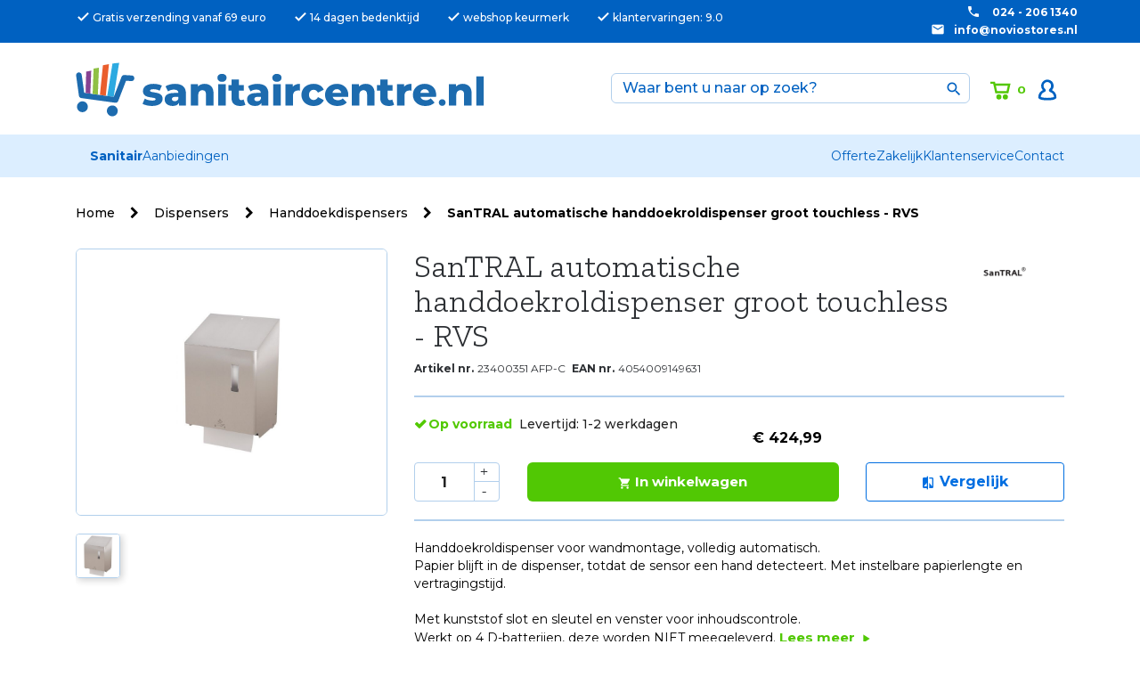

--- FILE ---
content_type: text/html; charset=utf-8
request_url: https://www.sanitaircentre.nl/handdoekdispensers/4059-santral-handdoekroldispenser-groot-touchless-4054009149631.html
body_size: 20641
content:
<!doctype html>
<html lang="nl">

  <head>
    
      
  <meta charset="utf-8">


  <meta http-equiv="x-ua-compatible" content="ie=edge">



  <link rel="canonical" href="https://www.sanitaircentre.nl/handdoekdispensers/4059-santral-handdoekroldispenser-groot-touchless-4054009149631.html">

  <title>SanTRAL Handdoekroldispenser groot touchless - RVS - Sanitaircentre.nl</title>
  <script data-keepinline="true">
    var ajaxGetProductUrl = '//www.sanitaircentre.nl/module/cdc_googletagmanager/async';
    var ajaxShippingEvent = 1;
    var ajaxPaymentEvent = 1;

/* datalayer */
dataLayer = window.dataLayer || [];
    let cdcDatalayer = {"pageCategory":"product","event":"view_item","ecommerce":{"currency":"EUR","items":[{"item_name":"SanTRAL automatische handdoekroldispenser groot touchless - RVS","item_id":"4059","price":"424.99","price_tax_exc":"351.23","item_brand":"SanTRAL","item_category":"Dispensers","item_category2":"Handdoekdispensers","quantity":1}]}};
    dataLayer.push(cdcDatalayer);

/* call to GTM Tag */
(function(w,d,s,l,i){w[l]=w[l]||[];w[l].push({'gtm.start':
new Date().getTime(),event:'gtm.js'});var f=d.getElementsByTagName(s)[0],
j=d.createElement(s),dl=l!='dataLayer'?'&l='+l:'';j.async=true;j.src=
'https://www.googletagmanager.com/gtm.js?id='+i+dl;f.parentNode.insertBefore(j,f);
})(window,document,'script','dataLayer','GTM-TQ7KN5NP');

/* async call to avoid cache system for dynamic data */
dataLayer.push({
  'event': 'datalayer_ready'
});
</script>
      <meta name="description" content="Handdoekroldispenser voor wandmontage, volledig automatisch. Papier blijft in de dispenser, totdat de sensor een hand detecteert.">
  <meta name="keywords" content="">
        
                  <link rel="alternate" href="https://www.sanitaircentre.nl/handdoekdispensers/4059-santral-handdoekroldispenser-groot-touchless-4054009149631.html" hreflang="nl-nl">
        



  <meta name="viewport" content="width=device-width, initial-scale=1">



  <link rel="icon" type="image/vnd.microsoft.icon" href="/img/favicon.ico?1569235660">
  <link rel="shortcut icon" type="image/x-icon" href="/img/favicon.ico?1569235660">



    <link rel="stylesheet" href="https://www.sanitaircentre.nl/themes/novio/assets/cache/theme-19c710188.css" type="text/css" media="all">

  <link href="https://fonts.googleapis.com/css?family=Libre+Franklin:500,700|Montserrat:300,400,500|Zilla+Slab:300,400,500,700&display=swap" rel="stylesheet">



  

  <script type="text/javascript">
        var addToCompareUrl = "https:\/\/www.sanitaircentre.nl\/module\/wkcompareproduct\/compareproducts";
        var address1_selector = "input[name=\"address1\"]";
        var address2_selector = "input[name=\"address2\"]";
        var address_format_type = 1;
        var badgeCount = 0;
        var badgeSize = 50;
        var badgeTextColor = "#FFFFFF";
        var city_selector = "input[name=\"city\"]";
        var fieldId = "[\"displayTop_sooqr_search\",\"displaySearch_sooqr_search\"]";
        var highLightColor = "#87ceeb";
        var id_country_selector = "select[name=\"id_country\"] option:selected";
        var netherlands = 13;
        var obligatory = "0";
        var postcode_selector = "input[name=\"postcode\"]";
        var prestashop = {"cart":{"products":[],"totals":{"total":{"type":"total","label":"Totaal","amount":0,"value":"\u20ac\u00a00,00"},"total_including_tax":{"type":"total","label":"Totaal (incl. btw)","amount":0,"value":"\u20ac\u00a00,00"},"total_excluding_tax":{"type":"total","label":"Totaal (excl. btw)","amount":0,"value":"\u20ac\u00a00,00"}},"subtotals":{"products":{"type":"products","label":"Subtotaal","amount":0,"value":"\u20ac\u00a00,00"},"discounts":null,"shipping":{"type":"shipping","label":"Verzending","amount":0,"value":"Gratis"},"tax":null},"products_count":0,"summary_string":"0 artikelen","vouchers":{"allowed":1,"added":[]},"discounts":[],"minimalPurchase":0,"minimalPurchaseRequired":""},"currency":{"name":"Euro","iso_code":"EUR","iso_code_num":"0","sign":"\u20ac"},"customer":{"lastname":null,"firstname":null,"email":null,"birthday":null,"newsletter":null,"newsletter_date_add":null,"optin":null,"website":null,"company":null,"siret":null,"ape":null,"is_logged":false,"gender":{"type":null,"name":null},"addresses":[]},"language":{"name":"Nederlands (Dutch)","iso_code":"nl","locale":"nl-NL","language_code":"nl-nl","is_rtl":"0","date_format_lite":"d-m-Y","date_format_full":"d-m-Y H:i:s","id":6},"page":{"title":"","canonical":null,"meta":{"title":"SanTRAL Handdoekroldispenser groot touchless - RVS","description":"Handdoekroldispenser voor wandmontage, volledig automatisch. Papier blijft in de dispenser, totdat de sensor een hand detecteert.","keywords":"","robots":"index"},"page_name":"product","body_classes":{"lang-nl":true,"lang-rtl":false,"country-NL":true,"currency-EUR":true,"layout-full-width":true,"page-product":true,"tax-display-enabled":true,"product-id-4059":true,"product-SanTRAL automatische handdoekroldispenser groot touchless - RVS":true,"product-id-category-15":true,"product-id-manufacturer-67":true,"product-id-supplier-0":true,"product-available-for-order":true},"admin_notifications":[]},"shop":{"name":"Sanitaircentre.nl","logo":"\/img\/noviostoresnl-logo-1569235660.jpg","stores_icon":"\/img\/logo_stores.png","favicon":"\/img\/favicon.ico"},"urls":{"base_url":"https:\/\/www.sanitaircentre.nl\/","current_url":"https:\/\/www.sanitaircentre.nl\/handdoekdispensers\/4059-santral-handdoekroldispenser-groot-touchless-4054009149631.html","shop_domain_url":"https:\/\/www.sanitaircentre.nl","img_ps_url":"https:\/\/www.sanitaircentre.nl\/img\/","img_cat_url":"https:\/\/www.sanitaircentre.nl\/img\/c\/","img_lang_url":"https:\/\/www.sanitaircentre.nl\/img\/l\/","img_prod_url":"https:\/\/www.sanitaircentre.nl\/img\/p\/","img_manu_url":"https:\/\/www.sanitaircentre.nl\/img\/m\/","img_sup_url":"https:\/\/www.sanitaircentre.nl\/img\/su\/","img_ship_url":"https:\/\/www.sanitaircentre.nl\/img\/s\/","img_store_url":"https:\/\/www.sanitaircentre.nl\/img\/st\/","img_col_url":"https:\/\/www.sanitaircentre.nl\/img\/co\/","img_url":"https:\/\/www.sanitaircentre.nl\/themes\/novio\/assets\/img\/","css_url":"https:\/\/www.sanitaircentre.nl\/themes\/novio\/assets\/css\/","js_url":"https:\/\/www.sanitaircentre.nl\/themes\/novio\/assets\/js\/","pic_url":"https:\/\/www.sanitaircentre.nl\/upload\/","pages":{"address":"https:\/\/www.sanitaircentre.nl\/adres","addresses":"https:\/\/www.sanitaircentre.nl\/adressen","authentication":"https:\/\/www.sanitaircentre.nl\/login","cart":"https:\/\/www.sanitaircentre.nl\/winkelwagen","category":"https:\/\/www.sanitaircentre.nl\/index.php?controller=category","cms":"https:\/\/www.sanitaircentre.nl\/index.php?controller=cms","contact":"https:\/\/www.sanitaircentre.nl\/contact","discount":"https:\/\/www.sanitaircentre.nl\/korting","guest_tracking":"https:\/\/www.sanitaircentre.nl\/gast-volgen","history":"https:\/\/www.sanitaircentre.nl\/bestelhistorie","identity":"https:\/\/www.sanitaircentre.nl\/klantgegevens","index":"https:\/\/www.sanitaircentre.nl\/","my_account":"https:\/\/www.sanitaircentre.nl\/mijn-account","order_confirmation":"https:\/\/www.sanitaircentre.nl\/bestelbevestiging","order_detail":"https:\/\/www.sanitaircentre.nl\/index.php?controller=order-detail","order_follow":"https:\/\/www.sanitaircentre.nl\/retouren","order":"https:\/\/www.sanitaircentre.nl\/bestellen","order_return":"https:\/\/www.sanitaircentre.nl\/index.php?controller=order-return","order_slip":"https:\/\/www.sanitaircentre.nl\/creditfacturen","pagenotfound":"https:\/\/www.sanitaircentre.nl\/page-not-found","password":"https:\/\/www.sanitaircentre.nl\/wachtwoord-vergeten","pdf_invoice":"https:\/\/www.sanitaircentre.nl\/index.php?controller=pdf-invoice","pdf_order_return":"https:\/\/www.sanitaircentre.nl\/index.php?controller=pdf-order-return","pdf_order_slip":"https:\/\/www.sanitaircentre.nl\/index.php?controller=pdf-order-slip","prices_drop":"https:\/\/www.sanitaircentre.nl\/aanbiedingen-acties","product":"https:\/\/www.sanitaircentre.nl\/index.php?controller=product","search":"https:\/\/www.sanitaircentre.nl\/zoeken","sitemap":"https:\/\/www.sanitaircentre.nl\/sitemap","stores":"https:\/\/www.sanitaircentre.nl\/winkels","supplier":"https:\/\/www.sanitaircentre.nl\/leverancier","register":"https:\/\/www.sanitaircentre.nl\/login?create_account=1","order_login":"https:\/\/www.sanitaircentre.nl\/bestellen?login=1"},"alternative_langs":{"nl-nl":"https:\/\/www.sanitaircentre.nl\/handdoekdispensers\/4059-santral-handdoekroldispenser-groot-touchless-4054009149631.html"},"theme_assets":"\/themes\/novio\/assets\/","actions":{"logout":"https:\/\/www.sanitaircentre.nl\/?mylogout="},"no_picture_image":{"bySize":{"small_default":{"url":"https:\/\/www.sanitaircentre.nl\/img\/p\/nl-default-small_default.jpg","width":98,"height":98},"cart_default":{"url":"https:\/\/www.sanitaircentre.nl\/img\/p\/nl-default-cart_default.jpg","width":125,"height":125},"home_default":{"url":"https:\/\/www.sanitaircentre.nl\/img\/p\/nl-default-home_default.jpg","width":250,"height":250},"medium_default":{"url":"https:\/\/www.sanitaircentre.nl\/img\/p\/nl-default-medium_default.jpg","width":452,"height":452},"large_default":{"url":"https:\/\/www.sanitaircentre.nl\/img\/p\/nl-default-large_default.jpg","width":1000,"height":1000}},"small":{"url":"https:\/\/www.sanitaircentre.nl\/img\/p\/nl-default-small_default.jpg","width":98,"height":98},"medium":{"url":"https:\/\/www.sanitaircentre.nl\/img\/p\/nl-default-home_default.jpg","width":250,"height":250},"large":{"url":"https:\/\/www.sanitaircentre.nl\/img\/p\/nl-default-large_default.jpg","width":1000,"height":1000},"legend":""}},"configuration":{"display_taxes_label":true,"display_prices_tax_incl":true,"is_catalog":false,"show_prices":true,"opt_in":{"partner":false},"quantity_discount":{"type":"discount","label":"Korting"},"voucher_enabled":1,"return_enabled":1},"field_required":[],"breadcrumb":{"links":[{"title":"Home","url":"https:\/\/www.sanitaircentre.nl\/"},{"title":"Dispensers","url":"https:\/\/www.sanitaircentre.nl\/59-dispensers"},{"title":"Handdoekdispensers","url":"https:\/\/www.sanitaircentre.nl\/15-handdoekdispensers"},{"title":"SanTRAL automatische handdoekroldispenser groot touchless - RVS","url":"https:\/\/www.sanitaircentre.nl\/handdoekdispensers\/4059-santral-handdoekroldispenser-groot-touchless-4054009149631.html"}],"count":4},"link":{"protocol_link":"https:\/\/","protocol_content":"https:\/\/"},"time":1768749500,"static_token":"b3dfe0ba3c306c9f31695eb893177a0d","token":"9f63096428752a01b76819966f837786"};
        var psr_icon_color = "#F19D76";
        var retrieve = "https:\/\/www.sanitaircentre.nl\/module\/adresaanvuller\/retrieve?token=b3dfe0ba3c306c9f31695eb893177a0d";
        var sooqrAccount = "120205-1";
        var targets = ["[name=firstname]","#firstname"];
        var wkCmpAddTitle = "Vergelijk";
        var wkCmpRemoveTitle = "Niet vergelijken";
      </script>



  <div id="wk_cmp_badge_div" class="hidden-sm-down" style="">
    <span id="wk_cmp_count" class="d-block"></span>
</div>
<!-- Modal -->
<div class="modal fade px-3" id="wk_compare_product_modal" tabindex="-1" role="dialog" aria-labelledby="wk_compare_product_modalLabel" aria-hidden="true">
    <div class="modal-dialog" id="wk_cmp_modal_dialog">
        <div class="modal-content">
            <div class="modal-header">
                <i class="material-icons">compare</i>
                <span class="modal-title h5" id="wk_compare_product_modalLabel">Vergelijk Producten</span>
                <button type="button" class="close" data-dismiss="modal" aria-label="Close">
                    <span aria-hidden="true">&times;</span>
                </button>
            </div>
            <div class="modal-body" id="wk_cmp_modal_body">
            </div>
            <div class="modal-footer">
                <a href="//www.sanitaircentre.nl/module/wkcompareproduct/compareproducts" class="btn btn-success" id="wk_cmp_btn">Vergelijken</a>
            </div>
        </div>
    </div>
</div>
<style>
    #wk_cmp_modal_dialog .modal-header,
    #wk_cmp_modal_dialog .modal-body,
    #wk_cmp_modal_dialog .modal-footer {
        background: rgba(255,255,255,1.0);
    }
    #wk_cmp_badge_div {
        background: #0061c1;
        border-radius: 50px;
        color: #FFFFFF;
        font-size: 16px;
    }
    .ripple {
        width: 50px;
        height: 50px;
    }
            #wk_cmp_badge_div, .ripple {
            bottom:10px;
            left: 10px;
        }
    </style>
<style>.mm_menu_content_title{
    font-family: inherit!important;
}
.ets_mm_megamenu .mm_menus_li .h4,
.ets_mm_megamenu .mm_menus_li .h5,
.ets_mm_megamenu .mm_menus_li .h6,
.ets_mm_megamenu .mm_menus_li .h1,
.ets_mm_megamenu .mm_menus_li .h2,
.ets_mm_megamenu .mm_menus_li .h3,
.ets_mm_megamenu .mm_menus_li .h4 *:not(i),
.ets_mm_megamenu .mm_menus_li .h5 *:not(i),
.ets_mm_megamenu .mm_menus_li .h6 *:not(i),
.ets_mm_megamenu .mm_menus_li .h1 *:not(i),
.ets_mm_megamenu .mm_menus_li .h2 *:not(i),
.ets_mm_megamenu .mm_menus_li .h3 *:not(i),
.ets_mm_megamenu .mm_menus_li > a{
    font-family: inherit;
}
.ets_mm_megamenu *:not(.fa):not(i){
    font-family: inherit;
}

.ets_mm_block *{
    font-size: 14px;
}    

@media (min-width: 768px){
/*layout 1*/
    .ets_mm_megamenu.layout_layout1{
        background: ;
    }
    .layout_layout1 .ets_mm_megamenu_content{
      background: linear-gradient(#FFFFFF, #F2F2F2) repeat scroll 0 0 rgba(0, 0, 0, 0);
      background: -webkit-linear-gradient(#FFFFFF, #F2F2F2) repeat scroll 0 0 rgba(0, 0, 0, 0);
      background: -o-linear-gradient(#FFFFFF, #F2F2F2) repeat scroll 0 0 rgba(0, 0, 0, 0);
    }
    .ets_mm_megamenu.layout_layout1:not(.ybc_vertical_menu) .mm_menus_ul{
         background: ;
    }

    #header .layout_layout1:not(.ybc_vertical_menu) .mm_menus_li > a,
    .layout_layout1 .ybc-menu-vertical-button,
    .layout_layout1 .mm_extra_item *{
        color: #484848
    }
    .layout_layout1 .ybc-menu-vertical-button .ybc-menu-button-toggle_icon_default .icon-bar{
        background-color: #484848
    }
    .layout_layout1:not(.click_open_submenu) .mm_menus_li:hover > a,
    .layout_layout1.click_open_submenu .mm_menus_li.open_li > a,
    .layout_layout1 .mm_menus_li.active > a,
    #header .layout_layout1:not(.click_open_submenu) .mm_menus_li:hover > a,
    #header .layout_layout1.click_open_submenu .mm_menus_li.open_li > a,
    #header .layout_layout1 .mm_menus_li.menu_hover > a,
    .layout_layout1:hover .ybc-menu-vertical-button,
    .layout_layout1 .mm_extra_item button[type="submit"]:hover i,
    #header .layout_layout1 .mm_menus_li.active > a{
        color: #ec4249;
    }
    
    .layout_layout1:not(.ybc_vertical_menu):not(.click_open_submenu) .mm_menus_li > a:before,
    .layout_layout1:not(.ybc_vertical_menu).click_open_submenu .mm_menus_li.open_li > a:before,
    .layout_layout1.ybc_vertical_menu:hover .ybc-menu-vertical-button:before,
    .layout_layout1:hover .ybc-menu-vertical-button .ybc-menu-button-toggle_icon_default .icon-bar,
    .ybc-menu-vertical-button.layout_layout1:hover{background-color: #ec4249;}
    
    .layout_layout1:not(.ybc_vertical_menu):not(.click_open_submenu) .mm_menus_li:hover > a,
    .layout_layout1:not(.ybc_vertical_menu).click_open_submenu .mm_menus_li.open_li > a,
    .layout_layout1:not(.ybc_vertical_menu) .mm_menus_li.menu_hover > a,
    .ets_mm_megamenu.layout_layout1.ybc_vertical_menu:hover,
    #header .layout_layout1:not(.ybc_vertical_menu):not(.click_open_submenu) .mm_menus_li:hover > a,
    #header .layout_layout1:not(.ybc_vertical_menu).click_open_submenu .mm_menus_li.open_li > a,
    #header .layout_layout1:not(.ybc_vertical_menu) .mm_menus_li.menu_hover > a,
    .ets_mm_megamenu.layout_layout1.ybc_vertical_menu:hover{
        background: #ffffff;
    }
    
    .layout_layout1.ets_mm_megamenu .mm_columns_ul,
    .layout_layout1.ybc_vertical_menu .mm_menus_ul{
        background-color: #ffffff;
    }
    #header .layout_layout1 .ets_mm_block_content a,
    #header .layout_layout1 .ets_mm_block_content p,
    .layout_layout1.ybc_vertical_menu .mm_menus_li > a,
    #header .layout_layout1.ybc_vertical_menu .mm_menus_li > a{
        color: #414141;
    }
    
    .layout_layout1 .mm_columns_ul .h1,
    .layout_layout1 .mm_columns_ul .h2,
    .layout_layout1 .mm_columns_ul .h3,
    .layout_layout1 .mm_columns_ul .h4,
    .layout_layout1 .mm_columns_ul .h5,
    .layout_layout1 .mm_columns_ul .h6,
    .layout_layout1 .mm_columns_ul .ets_mm_block > .h1 a,
    .layout_layout1 .mm_columns_ul .ets_mm_block > .h2 a,
    .layout_layout1 .mm_columns_ul .ets_mm_block > .h3 a,
    .layout_layout1 .mm_columns_ul .ets_mm_block > .h4 a,
    .layout_layout1 .mm_columns_ul .ets_mm_block > .h5 a,
    .layout_layout1 .mm_columns_ul .ets_mm_block > .h6 a,
    #header .layout_layout1 .mm_columns_ul .ets_mm_block > .h1 a,
    #header .layout_layout1 .mm_columns_ul .ets_mm_block > .h2 a,
    #header .layout_layout1 .mm_columns_ul .ets_mm_block > .h3 a,
    #header .layout_layout1 .mm_columns_ul .ets_mm_block > .h4 a,
    #header .layout_layout1 .mm_columns_ul .ets_mm_block > .h5 a,
    #header .layout_layout1 .mm_columns_ul .ets_mm_block > .h6 a,
    .layout_layout1 .mm_columns_ul .h1,
    .layout_layout1 .mm_columns_ul .h2,
    .layout_layout1 .mm_columns_ul .h3,
    .layout_layout1 .mm_columns_ul .h4,
    .layout_layout1 .mm_columns_ul .h5,
    .layout_layout1 .mm_columns_ul .h6{
        color: #414141;
    }
    
    
    .layout_layout1 li:hover > a,
    .layout_layout1 li > a:hover,
    .layout_layout1 .mm_tabs_li.open .mm_tab_toggle_title,
    .layout_layout1 .mm_tabs_li.open .mm_tab_toggle_title a,
    .layout_layout1 .mm_tabs_li:hover .mm_tab_toggle_title,
    .layout_layout1 .mm_tabs_li:hover .mm_tab_toggle_title a,
    #header .layout_layout1 .mm_tabs_li.open .mm_tab_toggle_title,
    #header .layout_layout1 .mm_tabs_li.open .mm_tab_toggle_title a,
    #header .layout_layout1 .mm_tabs_li:hover .mm_tab_toggle_title,
    #header .layout_layout1 .mm_tabs_li:hover .mm_tab_toggle_title a,
    .layout_layout1.ybc_vertical_menu .mm_menus_li > a,
    #header .layout_layout1 li:hover > a,
    .layout_layout1.ybc_vertical_menu:not(.click_open_submenu) .mm_menus_li:hover > a,
    .layout_layout1.ybc_vertical_menu.click_open_submenu .mm_menus_li.open_li > a,
    #header .layout_layout1.ybc_vertical_menu:not(.click_open_submenu) .mm_menus_li:hover > a,
    #header .layout_layout1.ybc_vertical_menu.click_open_submenu .mm_menus_li.open_li > a,
    #header .layout_layout1 .mm_columns_ul .mm_block_type_product .product-title > a:hover,
    #header .layout_layout1 li > a:hover{color: #ec4249;}
    
    
/*end layout 1*/
    
    
    /*layout 2*/
    .ets_mm_megamenu.layout_layout2{
        background-color: #3cabdb;
    }
    
    #header .layout_layout2:not(.ybc_vertical_menu) .mm_menus_li > a,
    .layout_layout2 .ybc-menu-vertical-button,
    .layout_layout2 .mm_extra_item *{
        color: #ffffff
    }
    .layout_layout2 .ybc-menu-vertical-button .ybc-menu-button-toggle_icon_default .icon-bar{
        background-color: #ffffff
    }
    .layout_layout2:not(.ybc_vertical_menu):not(.click_open_submenu) .mm_menus_li:hover > a,
    .layout_layout2:not(.ybc_vertical_menu).click_open_submenu .mm_menus_li.open_li > a,
    .layout_layout2:not(.ybc_vertical_menu) .mm_menus_li.active > a,
    #header .layout_layout2:not(.ybc_vertical_menu):not(.click_open_submenu) .mm_menus_li:hover > a,
    #header .layout_layout2:not(.ybc_vertical_menu).click_open_submenu .mm_menus_li.open_li > a,
    .layout_layout2:hover .ybc-menu-vertical-button,
    .layout_layout2 .mm_extra_item button[type="submit"]:hover i,
    #header .layout_layout2:not(.ybc_vertical_menu) .mm_menus_li.active > a{color: #ffffff;}
    
    .layout_layout2:hover .ybc-menu-vertical-button .ybc-menu-button-toggle_icon_default .icon-bar{
        background-color: #ffffff;
    }
    .layout_layout2:not(.ybc_vertical_menu):not(.click_open_submenu) .mm_menus_li:hover > a,
    .layout_layout2:not(.ybc_vertical_menu).click_open_submenu .mm_menus_li.open_li > a,
    #header .layout_layout2:not(.ybc_vertical_menu):not(.click_open_submenu) .mm_menus_li:hover > a,
    #header .layout_layout2:not(.ybc_vertical_menu).click_open_submenu .mm_menus_li.open_li > a,
    .ets_mm_megamenu.layout_layout2.ybc_vertical_menu:hover{
        background-color: #50b4df;
    }
    
    .layout_layout2.ets_mm_megamenu .mm_columns_ul,
    .layout_layout2.ybc_vertical_menu .mm_menus_ul{
        background-color: #ffffff;
    }
    #header .layout_layout2 .ets_mm_block_content a,
    .layout_layout2.ybc_vertical_menu .mm_menus_li > a,
    #header .layout_layout2.ybc_vertical_menu .mm_menus_li > a,
    #header .layout_layout2 .ets_mm_block_content p{
        color: #666666;
    }
    
    .layout_layout2 .mm_columns_ul .h1,
    .layout_layout2 .mm_columns_ul .h2,
    .layout_layout2 .mm_columns_ul .h3,
    .layout_layout2 .mm_columns_ul .h4,
    .layout_layout2 .mm_columns_ul .h5,
    .layout_layout2 .mm_columns_ul .h6,
    .layout_layout2 .mm_columns_ul .ets_mm_block > .h1 a,
    .layout_layout2 .mm_columns_ul .ets_mm_block > .h2 a,
    .layout_layout2 .mm_columns_ul .ets_mm_block > .h3 a,
    .layout_layout2 .mm_columns_ul .ets_mm_block > .h4 a,
    .layout_layout2 .mm_columns_ul .ets_mm_block > .h5 a,
    .layout_layout2 .mm_columns_ul .ets_mm_block > .h6 a,
    #header .layout_layout2 .mm_columns_ul .ets_mm_block > .h1 a,
    #header .layout_layout2 .mm_columns_ul .ets_mm_block > .h2 a,
    #header .layout_layout2 .mm_columns_ul .ets_mm_block > .h3 a,
    #header .layout_layout2 .mm_columns_ul .ets_mm_block > .h4 a,
    #header .layout_layout2 .mm_columns_ul .ets_mm_block > .h5 a,
    #header .layout_layout2 .mm_columns_ul .ets_mm_block > .h6 a,
    .layout_layout2 .mm_columns_ul .h1,
    .layout_layout2 .mm_columns_ul .h2,
    .layout_layout2 .mm_columns_ul .h3,
    .layout_layout2 .mm_columns_ul .h4,
    .layout_layout2 .mm_columns_ul .h5,
    .layout_layout2 .mm_columns_ul .h6{
        color: #414141;
    }
    
    
    .layout_layout2 li:hover > a,
    .layout_layout2 li > a:hover,
    .layout_layout2 .mm_tabs_li.open .mm_tab_toggle_title,
    .layout_layout2 .mm_tabs_li.open .mm_tab_toggle_title a,
    .layout_layout2 .mm_tabs_li:hover .mm_tab_toggle_title,
    .layout_layout2 .mm_tabs_li:hover .mm_tab_toggle_title a,
    #header .layout_layout2 .mm_tabs_li.open .mm_tab_toggle_title,
    #header .layout_layout2 .mm_tabs_li.open .mm_tab_toggle_title a,
    #header .layout_layout2 .mm_tabs_li:hover .mm_tab_toggle_title,
    #header .layout_layout2 .mm_tabs_li:hover .mm_tab_toggle_title a,
    #header .layout_layout2 li:hover > a,
    .layout_layout2.ybc_vertical_menu .mm_menus_li > a,
    .layout_layout2.ybc_vertical_menu:not(.click_open_submenu) .mm_menus_li:hover > a,
    .layout_layout2.ybc_vertical_menu.click_open_submenu .mm_menus_li.open_li > a,
    #header .layout_layout2.ybc_vertical_menu:not(.click_open_submenu) .mm_menus_li:hover > a,
    #header .layout_layout2.ybc_vertical_menu.click_open_submenu.open_li .mm_menus_li > a,
    #header .layout_layout2 .mm_columns_ul .mm_block_type_product .product-title > a:hover,
    #header .layout_layout2 li > a:hover{color: #fc4444;}
    
    
    
    /*layout 3*/
    .ets_mm_megamenu.layout_layout3,
    .layout_layout3 .mm_tab_li_content{
        background-color: #333333;
        
    }
    #header .layout_layout3:not(.ybc_vertical_menu) .mm_menus_li > a,
    .layout_layout3 .ybc-menu-vertical-button,
    .layout_layout3 .mm_extra_item *{
        color: #ffffff
    }
    .layout_layout3 .ybc-menu-vertical-button .ybc-menu-button-toggle_icon_default .icon-bar{
        background-color: #ffffff
    }
    .layout_layout3:not(.click_open_submenu) .mm_menus_li:hover > a,
    .layout_layout3.click_open_submenu .mm_menus_li.open_li > a,
    .layout_layout3 .mm_menus_li.active > a,
    .layout_layout3 .mm_extra_item button[type="submit"]:hover i,
    #header .layout_layout3:not(.click_open_submenu) .mm_menus_li:hover > a,
    #header .layout_layout3.click_open_submenu .mm_menus_li.open_li > a,
    #header .layout_layout3 .mm_menus_li.active > a,
    .layout_layout3:hover .ybc-menu-vertical-button,
    .layout_layout3:hover .ybc-menu-vertical-button .ybc-menu-button-toggle_icon_default .icon-bar{
        color: #ffffff;
    }
    
    .layout_layout3:not(.ybc_vertical_menu):not(.click_open_submenu) .mm_menus_li:hover > a,
    .layout_layout3:not(.ybc_vertical_menu).click_open_submenu .mm_menus_li.open_li > a,
    #header .layout_layout3:not(.ybc_vertical_menu):not(.click_open_submenu) .mm_menus_li:hover > a,
    #header .layout_layout3:not(.ybc_vertical_menu).click_open_submenu .mm_menus_li.open_li > a,
    .ets_mm_megamenu.layout_layout3.ybc_vertical_menu:hover,
    .layout_layout3 .mm_tabs_li.open .mm_columns_contents_ul,
    .layout_layout3 .mm_tabs_li.open .mm_tab_li_content {
        background-color: #000000;
    }
    .layout_layout3 .mm_tabs_li.open.mm_tabs_has_content .mm_tab_li_content .mm_tab_name::before{
        border-right-color: #000000;
    }
    .layout_layout3.ets_mm_megamenu .mm_columns_ul,
    .ybc_vertical_menu.layout_layout3 .mm_menus_ul.ets_mn_submenu_full_height .mm_menus_li:hover a::before,
    .layout_layout3.ybc_vertical_menu .mm_menus_ul{
        background-color: #000000;
        border-color: #000000;
    }
    #header .layout_layout3 .ets_mm_block_content a,
    #header .layout_layout3 .ets_mm_block_content p,
    .layout_layout3.ybc_vertical_menu .mm_menus_li > a,
    #header .layout_layout3.ybc_vertical_menu .mm_menus_li > a{
        color: #dcdcdc;
    }
    
    .layout_layout3 .mm_columns_ul .h1,
    .layout_layout3 .mm_columns_ul .h2,
    .layout_layout3 .mm_columns_ul .h3,
    .layout_layout3 .mm_columns_ul .h4,
    .layout_layout3 .mm_columns_ul .h5,
    .layout_layout3 .mm_columns_ul .h6,
    .layout_layout3 .mm_columns_ul .ets_mm_block > .h1 a,
    .layout_layout3 .mm_columns_ul .ets_mm_block > .h2 a,
    .layout_layout3 .mm_columns_ul .ets_mm_block > .h3 a,
    .layout_layout3 .mm_columns_ul .ets_mm_block > .h4 a,
    .layout_layout3 .mm_columns_ul .ets_mm_block > .h5 a,
    .layout_layout3 .mm_columns_ul .ets_mm_block > .h6 a,
    #header .layout_layout3 .mm_columns_ul .ets_mm_block > .h1 a,
    #header .layout_layout3 .mm_columns_ul .ets_mm_block > .h2 a,
    #header .layout_layout3 .mm_columns_ul .ets_mm_block > .h3 a,
    #header .layout_layout3 .mm_columns_ul .ets_mm_block > .h4 a,
    #header .layout_layout3 .mm_columns_ul .ets_mm_block > .h5 a,
    #header .layout_layout3 .mm_columns_ul .ets_mm_block > .h6 a,
    .layout_layout3 .mm_columns_ul .h1,
    .layout_layout3 .mm_columns_ul .h2,
    .layout_layout3 .mm_columns_ul .h3,
    .layout_layout3.ybc_vertical_menu:not(.click_open_submenu) .mm_menus_li:hover > a,
    .layout_layout3.ybc_vertical_menu.click_open_submenu .mm_menus_li.open_li > a,
    #header .layout_layout3.ybc_vertical_menu:not(.click_open_submenu) .mm_menus_li:hover > a,
    #header .layout_layout3.ybc_vertical_menu.click_open_submenu .mm_menus_li.open_li > a,
    .layout_layout3 .mm_columns_ul .h4,
    .layout_layout3 .mm_columns_ul .h5,
    .layout_layout3 .mm_columns_ul .h6{
        color: #ec4249;
    }
    
    
    .layout_layout3 li:hover > a,
    .layout_layout3 li > a:hover,
    .layout_layout3 .mm_tabs_li.open .mm_tab_toggle_title,
    .layout_layout3 .mm_tabs_li.open .mm_tab_toggle_title a,
    .layout_layout3 .mm_tabs_li:hover .mm_tab_toggle_title,
    .layout_layout3 .mm_tabs_li:hover .mm_tab_toggle_title a,
    #header .layout_layout3 .mm_tabs_li.open .mm_tab_toggle_title,
    #header .layout_layout3 .mm_tabs_li.open .mm_tab_toggle_title a,
    #header .layout_layout3 .mm_tabs_li:hover .mm_tab_toggle_title,
    #header .layout_layout3 .mm_tabs_li:hover .mm_tab_toggle_title a,
    #header .layout_layout3 li:hover > a,
    #header .layout_layout3 .mm_columns_ul .mm_block_type_product .product-title > a:hover,
    #header .layout_layout3 li > a:hover,
    .layout_layout3.ybc_vertical_menu .mm_menus_li > a,
    .layout_layout3 .has-sub .ets_mm_categories li > a:hover,
    #header .layout_layout3 .has-sub .ets_mm_categories li > a:hover{color: #fc4444;}
    
    
    /*layout 4*/
    
    .ets_mm_megamenu.layout_layout4{
        background-color: #ffffff;
    }
    .ets_mm_megamenu.layout_layout4:not(.ybc_vertical_menu) .mm_menus_ul{
         background: #ffffff;
    }

    #header .layout_layout4:not(.ybc_vertical_menu) .mm_menus_li > a,
    .layout_layout4 .ybc-menu-vertical-button,
    .layout_layout4 .mm_extra_item *{
        color: #333333
    }
    .layout_layout4 .ybc-menu-vertical-button .ybc-menu-button-toggle_icon_default .icon-bar{
        background-color: #333333
    }
    
    .layout_layout4:not(.click_open_submenu) .mm_menus_li:hover > a,
    .layout_layout4.click_open_submenu .mm_menus_li.open_li > a,
    .layout_layout4 .mm_menus_li.active > a,
    #header .layout_layout4:not(.click_open_submenu) .mm_menus_li:hover > a,
    #header .layout_layout4.click_open_submenu .mm_menus_li.open_li > a,
    .layout_layout4:hover .ybc-menu-vertical-button,
    #header .layout_layout4 .mm_menus_li.active > a{color: #ffffff;}
    
    .layout_layout4:hover .ybc-menu-vertical-button .ybc-menu-button-toggle_icon_default .icon-bar{
        background-color: #ffffff;
    }
    
    .layout_layout4:not(.ybc_vertical_menu):not(.click_open_submenu) .mm_menus_li:hover > a,
    .layout_layout4:not(.ybc_vertical_menu).click_open_submenu .mm_menus_li.open_li > a,
    .layout_layout4:not(.ybc_vertical_menu) .mm_menus_li.active > a,
    .layout_layout4:not(.ybc_vertical_menu) .mm_menus_li:hover > span, 
    .layout_layout4:not(.ybc_vertical_menu) .mm_menus_li.active > span,
    #header .layout_layout4:not(.ybc_vertical_menu):not(.click_open_submenu) .mm_menus_li:hover > a,
    #header .layout_layout4:not(.ybc_vertical_menu).click_open_submenu .mm_menus_li.open_li > a,
    #header .layout_layout4:not(.ybc_vertical_menu) .mm_menus_li.active > a,
    .layout_layout4:not(.ybc_vertical_menu):not(.click_open_submenu) .mm_menus_li:hover > a,
    .layout_layout4:not(.ybc_vertical_menu).click_open_submenu .mm_menus_li.open_li > a,
    #header .layout_layout4:not(.ybc_vertical_menu):not(.click_open_submenu) .mm_menus_li:hover > a,
    #header .layout_layout4:not(.ybc_vertical_menu).click_open_submenu .mm_menus_li.open_li > a,
    .ets_mm_megamenu.layout_layout4.ybc_vertical_menu:hover,
    #header .layout_layout4 .mm_menus_li:hover > span, 
    #header .layout_layout4 .mm_menus_li.active > span{
        background-color: #ec4249;
    }
    .layout_layout4 .ets_mm_megamenu_content {
      border-bottom-color: #ec4249;
    }
    
    .layout_layout4.ets_mm_megamenu .mm_columns_ul,
    .ybc_vertical_menu.layout_layout4 .mm_menus_ul .mm_menus_li:hover a::before,
    .layout_layout4.ybc_vertical_menu .mm_menus_ul{
        background-color: #ffffff;
    }
    #header .layout_layout4 .ets_mm_block_content a,
    .layout_layout4.ybc_vertical_menu .mm_menus_li > a,
    #header .layout_layout4.ybc_vertical_menu .mm_menus_li > a,
    #header .layout_layout4 .ets_mm_block_content p{
        color: #666666;
    }
    
    .layout_layout4 .mm_columns_ul .h1,
    .layout_layout4 .mm_columns_ul .h2,
    .layout_layout4 .mm_columns_ul .h3,
    .layout_layout4 .mm_columns_ul .h4,
    .layout_layout4 .mm_columns_ul .h5,
    .layout_layout4 .mm_columns_ul .h6,
    .layout_layout4 .mm_columns_ul .ets_mm_block > .h1 a,
    .layout_layout4 .mm_columns_ul .ets_mm_block > .h2 a,
    .layout_layout4 .mm_columns_ul .ets_mm_block > .h3 a,
    .layout_layout4 .mm_columns_ul .ets_mm_block > .h4 a,
    .layout_layout4 .mm_columns_ul .ets_mm_block > .h5 a,
    .layout_layout4 .mm_columns_ul .ets_mm_block > .h6 a,
    #header .layout_layout4 .mm_columns_ul .ets_mm_block > .h1 a,
    #header .layout_layout4 .mm_columns_ul .ets_mm_block > .h2 a,
    #header .layout_layout4 .mm_columns_ul .ets_mm_block > .h3 a,
    #header .layout_layout4 .mm_columns_ul .ets_mm_block > .h4 a,
    #header .layout_layout4 .mm_columns_ul .ets_mm_block > .h5 a,
    #header .layout_layout4 .mm_columns_ul .ets_mm_block > .h6 a,
    .layout_layout4 .mm_columns_ul .h1,
    .layout_layout4 .mm_columns_ul .h2,
    .layout_layout4 .mm_columns_ul .h3,
    .layout_layout4 .mm_columns_ul .h4,
    .layout_layout4 .mm_columns_ul .h5,
    .layout_layout4 .mm_columns_ul .h6{
        color: #414141;
    }
    
    .layout_layout4 li:hover > a,
    .layout_layout4 li > a:hover,
    .layout_layout4 .mm_tabs_li.open .mm_tab_toggle_title,
    .layout_layout4 .mm_tabs_li.open .mm_tab_toggle_title a,
    .layout_layout4 .mm_tabs_li:hover .mm_tab_toggle_title,
    .layout_layout4 .mm_tabs_li:hover .mm_tab_toggle_title a,
    #header .layout_layout4 .mm_tabs_li.open .mm_tab_toggle_title,
    #header .layout_layout4 .mm_tabs_li.open .mm_tab_toggle_title a,
    #header .layout_layout4 .mm_tabs_li:hover .mm_tab_toggle_title,
    #header .layout_layout4 .mm_tabs_li:hover .mm_tab_toggle_title a,
    #header .layout_layout4 li:hover > a,
    .layout_layout4.ybc_vertical_menu .mm_menus_li > a,
    .layout_layout4.ybc_vertical_menu:not(.click_open_submenu) .mm_menus_li:hover > a,
    .layout_layout4.ybc_vertical_menu.click_open_submenu .mm_menus_li.open_li > a,
    #header .layout_layout4.ybc_vertical_menu:not(.click_open_submenu) .mm_menus_li:hover > a,
    #header .layout_layout4.ybc_vertical_menu.click_open_submenu .mm_menus_li.open_li > a,
    #header .layout_layout4 .mm_columns_ul .mm_block_type_product .product-title > a:hover,
    #header .layout_layout4 li > a:hover{color: #ec4249;}
    
    /* end layout 4*/
    
    
    
    
    /* Layout 5*/
    .ets_mm_megamenu.layout_layout5{
        background-color: #f6f6f6;
    }
    .ets_mm_megamenu.layout_layout5:not(.ybc_vertical_menu) .mm_menus_ul{
         background: #f6f6f6;
    }
    
    #header .layout_layout5:not(.ybc_vertical_menu) .mm_menus_li > a,
    .layout_layout5 .ybc-menu-vertical-button,
    .layout_layout5 .mm_extra_item *{
        color: #333333
    }
    .layout_layout5 .ybc-menu-vertical-button .ybc-menu-button-toggle_icon_default .icon-bar{
        background-color: #333333
    }
    .layout_layout5:not(.click_open_submenu) .mm_menus_li:hover > a,
    .layout_layout5.click_open_submenu .mm_menus_li.open_li > a,
    .layout_layout5 .mm_menus_li.active > a,
    .layout_layout5 .mm_extra_item button[type="submit"]:hover i,
    #header .layout_layout5:not(.click_open_submenu) .mm_menus_li:hover > a,
    #header .layout_layout5.click_open_submenu .mm_menus_li.open_li > a,
    #header .layout_layout5 .mm_menus_li.active > a,
    .layout_layout5:hover .ybc-menu-vertical-button{
        color: #ec4249;
    }
    .layout_layout5:hover .ybc-menu-vertical-button .ybc-menu-button-toggle_icon_default .icon-bar{
        background-color: #ec4249;
    }
    
    .layout_layout5 .mm_menus_li > a:before{background-color: #ec4249;}
    

    .layout_layout5:not(.ybc_vertical_menu):not(.click_open_submenu) .mm_menus_li:hover > a,
    .layout_layout5:not(.ybc_vertical_menu).click_open_submenu .mm_menus_li.open_li > a,
    #header .layout_layout5:not(.ybc_vertical_menu):not(.click_open_submenu) .mm_menus_li:hover > a,
    #header .layout_layout5:not(.ybc_vertical_menu).click_open_submenu .mm_menus_li.open_li > a,
    .ets_mm_megamenu.layout_layout5.ybc_vertical_menu:hover,
    #header .layout_layout5:not(.click_open_submenu) .mm_menus_li:hover > a,
    #header .layout_layout5.click_open_submenu .mm_menus_li.open_li > a{
        background-color: ;
    }
    
    .layout_layout5.ets_mm_megamenu .mm_columns_ul,
    .ybc_vertical_menu.layout_layout5 .mm_menus_ul .mm_menus_li:hover a::before,
    .layout_layout5.ybc_vertical_menu .mm_menus_ul{
        background-color: #ffffff;
    }
    #header .layout_layout5 .ets_mm_block_content a,
    .layout_layout5.ybc_vertical_menu .mm_menus_li > a,
    #header .layout_layout5.ybc_vertical_menu .mm_menus_li > a,
    #header .layout_layout5 .ets_mm_block_content p{
        color: #333333;
    }
    
    .layout_layout5 .mm_columns_ul .h1,
    .layout_layout5 .mm_columns_ul .h2,
    .layout_layout5 .mm_columns_ul .h3,
    .layout_layout5 .mm_columns_ul .h4,
    .layout_layout5 .mm_columns_ul .h5,
    .layout_layout5 .mm_columns_ul .h6,
    .layout_layout5 .mm_columns_ul .ets_mm_block > .h1 a,
    .layout_layout5 .mm_columns_ul .ets_mm_block > .h2 a,
    .layout_layout5 .mm_columns_ul .ets_mm_block > .h3 a,
    .layout_layout5 .mm_columns_ul .ets_mm_block > .h4 a,
    .layout_layout5 .mm_columns_ul .ets_mm_block > .h5 a,
    .layout_layout5 .mm_columns_ul .ets_mm_block > .h6 a,
    #header .layout_layout5 .mm_columns_ul .ets_mm_block > .h1 a,
    #header .layout_layout5 .mm_columns_ul .ets_mm_block > .h2 a,
    #header .layout_layout5 .mm_columns_ul .ets_mm_block > .h3 a,
    #header .layout_layout5 .mm_columns_ul .ets_mm_block > .h4 a,
    #header .layout_layout5 .mm_columns_ul .ets_mm_block > .h5 a,
    #header .layout_layout5 .mm_columns_ul .ets_mm_block > .h6 a,
    .layout_layout5 .mm_columns_ul .h1,
    .layout_layout5 .mm_columns_ul .h2,
    .layout_layout5 .mm_columns_ul .h3,
    .layout_layout5 .mm_columns_ul .h4,
    .layout_layout5 .mm_columns_ul .h5,
    .layout_layout5 .mm_columns_ul .h6{
        color: #414141;
    }
    
    .layout_layout5 li:hover > a,
    .layout_layout5 li > a:hover,
    .layout_layout5 .mm_tabs_li.open .mm_tab_toggle_title,
    .layout_layout5 .mm_tabs_li.open .mm_tab_toggle_title a,
    .layout_layout5 .mm_tabs_li:hover .mm_tab_toggle_title,
    .layout_layout5 .mm_tabs_li:hover .mm_tab_toggle_title a,
    #header .layout_layout5 .mm_tabs_li.open .mm_tab_toggle_title,
    #header .layout_layout5 .mm_tabs_li.open .mm_tab_toggle_title a,
    #header .layout_layout5 .mm_tabs_li:hover .mm_tab_toggle_title,
    #header .layout_layout5 .mm_tabs_li:hover .mm_tab_toggle_title a,
    .layout_layout5.ybc_vertical_menu .mm_menus_li > a,
    #header .layout_layout5 li:hover > a,
    .layout_layout5.ybc_vertical_menu:not(.click_open_submenu) .mm_menus_li:hover > a,
    .layout_layout5.ybc_vertical_menu.click_open_submenu .mm_menus_li.open_li > a,
    #header .layout_layout5.ybc_vertical_menu:not(.click_open_submenu) .mm_menus_li:hover > a,
    #header .layout_layout5.ybc_vertical_menu.click_open_submenu .mm_menus_li.open_li > a,
    #header .layout_layout5 .mm_columns_ul .mm_block_type_product .product-title > a:hover,
    #header .layout_layout5 li > a:hover{color: #ec4249;}
    
    /*end layout 5*/
}


@media (max-width: 767px){
    .ybc-menu-vertical-button,
    .transition_floating .close_menu, 
    .transition_full .close_menu{
        background-color: #000000;
        color: #ffffff;
    }
    .transition_floating .close_menu *, 
    .transition_full .close_menu *,
    .ybc-menu-vertical-button .icon-bar{
        color: #ffffff;
    }

    .close_menu .icon-bar,
    .ybc-menu-vertical-button .icon-bar {
      background-color: #ffffff;
    }
    .mm_menus_back_icon{
        border-color: #ffffff;
    }
    
    .layout_layout1:not(.click_open_submenu) .mm_menus_li:hover > a,
    .layout_layout1.click_open_submenu .mm_menus_li.open_li > a,
    .layout_layout1 .mm_menus_li.menu_hover > a,
    #header .layout_layout1 .mm_menus_li.menu_hover > a,
    #header .layout_layout1:not(.click_open_submenu) .mm_menus_li:hover > a,
    #header .layout_layout1.click_open_submenu .mm_menus_li.open_li > a{
        color: #ec4249;
    }
    
    
    .layout_layout1:not(.click_open_submenu) .mm_menus_li:hover > a,
    .layout_layout1.click_open_submenu .mm_menus_li.open_li > a,
    .layout_layout1 .mm_menus_li.menu_hover > a,
    #header .layout_layout1 .mm_menus_li.menu_hover > a,
    #header .layout_layout1:not(.click_open_submenu) .mm_menus_li:hover > a,
    #header .layout_layout1.click_open_submenu .mm_menus_li.open_li > a{
        background-color: #ffffff;
    }
    .layout_layout1 li:hover > a,
    .layout_layout1 li > a:hover,
    #header .layout_layout1 li:hover > a,
    #header .layout_layout1 .mm_columns_ul .mm_block_type_product .product-title > a:hover,
    #header .layout_layout1 li > a:hover{
        color: #ec4249;
    }
    
    /*------------------------------------------------------*/
    
    
    .layout_layout2:not(.click_open_submenu) .mm_menus_li:hover > a,
    .layout_layout2.click_open_submenu .mm_menus_li.open_li > a,
    #header .layout_layout2:not(.click_open_submenu) .mm_menus_li:hover > a,
    #header .layout_layout2.click_open_submenu .mm_menus_li.open_li > a
    {color: #ffffff;}
    .layout_layout2 .mm_has_sub.mm_menus_li:hover .arrow::before{
        border-color: #ffffff;
    }
    
    .layout_layout2:not(.click_open_submenu) .mm_menus_li:hover > a,
    .layout_layout2.click_open_submenu .mm_menus_li.open_li > a,
    #header .layout_layout2:not(.click_open_submenu) .mm_menus_li:hover > a,
    #header .layout_layout2.click_open_submenu .mm_menus_li.open_li > a{
        background-color: #50b4df;
    }
    .layout_layout2 li:hover > a,
    .layout_layout2 li > a:hover,
    #header .layout_layout2 li:hover > a,
    #header .layout_layout2 .mm_columns_ul .mm_block_type_product .product-title > a:hover,
    #header .layout_layout2 li > a:hover{color: #fc4444;}
    
    /*------------------------------------------------------*/
    
    

    .layout_layout3:not(.click_open_submenu) .mm_menus_li:hover > a,
    .layout_layout3.click_open_submenu .mm_menus_li.open_li > a,
    #header .layout_layout3:not(.click_open_submenu) .mm_menus_li:hover > a,
    #header .layout_layout3.click_open_submenu .mm_menus_li.open_li > a{
        color: #ffffff;
    }
    .layout_layout3 .mm_has_sub.mm_menus_li:hover .arrow::before{
        border-color: #ffffff;
    }
    
    .layout_layout3:not(.click_open_submenu) .mm_menus_li:hover > a,
    .layout_layout3.click_open_submenu .mm_menus_li.open_li > a,
    #header .layout_layout3:not(.click_open_submenu) .mm_menus_li:hover > a,
    #header .layout_layout3.click_open_submenu .mm_menus_li.open_li > a{
        background-color: #000000;
    }
    .layout_layout3 li:hover > a,
    .layout_layout3 li > a:hover,
    #header .layout_layout3 li:hover > a,
    #header .layout_layout3 .mm_columns_ul .mm_block_type_product .product-title > a:hover,
    #header .layout_layout3 li > a:hover,
    .layout_layout3 .has-sub .ets_mm_categories li > a:hover,
    #header .layout_layout3 .has-sub .ets_mm_categories li > a:hover{color: #fc4444;}
    
    
    
    /*------------------------------------------------------*/
    
    
    .layout_layout4:not(.click_open_submenu) .mm_menus_li:hover > a,
    .layout_layout4.click_open_submenu .mm_menus_li.open_li > a,
    #header .layout_layout4:not(.click_open_submenu) .mm_menus_li:hover > a,
    #header .layout_layout4.click_open_submenu .mm_menus_li.open_li > a{
        color: #ffffff;
    }
    
    .layout_layout4 .mm_has_sub.mm_menus_li:hover .arrow::before{
        border-color: #ffffff;
    }
    
    .layout_layout4:not(.click_open_submenu) .mm_menus_li:hover > a,
    .layout_layout4.click_open_submenu .mm_menus_li.open_li > a,
    #header .layout_layout4:not(.click_open_submenu) .mm_menus_li:hover > a,
    #header .layout_layout4.click_open_submenu .mm_menus_li.open_li > a{
        background-color: #ec4249;
    }
    .layout_layout4 li:hover > a,
    .layout_layout4 li > a:hover,
    #header .layout_layout4 li:hover > a,
    #header .layout_layout4 .mm_columns_ul .mm_block_type_product .product-title > a:hover,
    #header .layout_layout4 li > a:hover{color: #ec4249;}
    
    
    /*------------------------------------------------------*/
    
    
    .layout_layout5:not(.click_open_submenu) .mm_menus_li:hover > a,
    .layout_layout5.click_open_submenu .mm_menus_li.open_li > a,
    #header .layout_layout5:not(.click_open_submenu) .mm_menus_li:hover > a,
    #header .layout_layout5.click_open_submenu .mm_menus_li.open_li > a{
        color: #ec4249;
    }

    .layout_layout5 .mm_has_sub.mm_menus_li:hover .arrow::before{
        border-color: #ec4249;
    }
    
    .layout_layout5:not(.click_open_submenu) .mm_menus_li:hover > a,
    .layout_layout5.click_open_submenu .mm_menus_li.open_li > a,
    #header .layout_layout5:not(.click_open_submenu) .mm_menus_li:hover > a,
    #header .layout_layout5.click_open_submenu .mm_menus_li.open_li > a{
        background-color: ;
    }
    .layout_layout5 li:hover > a,
    .layout_layout5 li > a:hover,
    #header .layout_layout5 li:hover > a,
    #header .layout_layout5 .mm_columns_ul .mm_block_type_product .product-title > a:hover,
    #header .layout_layout5 li > a:hover{color: #ec4249;}
    
    /*------------------------------------------------------*/
    


}


body .layout_layout1.ets_mm_megamenu::before {
    background-color: #000000;
}

body .layout_layout1.ets_mm_megamenu.bg_submenu::before {
    opacity: 0.5;
}

body .layout_layout2.ets_mm_megamenu::before {
    background-color: #000000;
}

body .layout_layout2.ets_mm_megamenu.bg_submenu::before {
    opacity: 0.5;
}

body .layout_layout3.ets_mm_megamenu::before {
    background-color: #000000;
}

body .layout_layout3.ets_mm_megamenu.bg_submenu::before {
    opacity: 0.5;
}

body .layout_layout4.ets_mm_megamenu::before {
    background-color: #000000;
}

body .layout_layout4.ets_mm_megamenu.bg_submenu::before {
    opacity: 0.5;
}

body .layout_layout5.ets_mm_megamenu::before {
    background-color: #000000;
}

body .layout_layout5.ets_mm_megamenu.bg_submenu::before {
    opacity: 0.5;
}












</style>
<script type="text/javascript">
    var Days_text = 'Dag(en)';
    var Hours_text = 'Uur(en)';
    var Mins_text = 'Min(en)';
    var Sec_text = 'Sec(s)';
</script>



    
  <meta property="og:type" content="product">
  <meta property="og:url" content="https://www.sanitaircentre.nl/handdoekdispensers/4059-santral-handdoekroldispenser-groot-touchless-4054009149631.html">
  <meta property="og:title" content="SanTRAL Handdoekroldispenser groot touchless - RVS">
  <meta property="og:site_name" content="Sanitaircentre.nl">
  <meta property="og:description" content="Handdoekroldispenser voor wandmontage, volledig automatisch. Papier blijft in de dispenser, totdat de sensor een hand detecteert.">
  <meta property="og:image" content="https://www.sanitaircentre.nl/10008-large_default/santral-handdoekroldispenser-groot-touchless.jpg">
  <meta property="og:brand" content="SanTRAL">

      <meta property="product:pretax_price:amount" content="351.231405">
    <meta property="product:pretax_price:currency" content="EUR">
    <meta property="product:price:amount" content="424.99">
    <meta property="product:price:currency" content="EUR">
    
  </head>

  <body id="product" class="lang-nl country-nl currency-eur layout-full-width page-product tax-display-enabled product-id-4059 product-santral-automatische-handdoekroldispenser-groot-touchless-rvs product-id-category-15 product-id-manufacturer-67 product-id-supplier-0 product-available-for-order shop-1">
    
    
      <!-- Google Tag Manager (noscript) -->
<noscript><iframe src="https://www.googletagmanager.com/ns.html?id=GTM-TQ7KN5NP"
height="0" width="0" style="display:none;visibility:hidden"></iframe></noscript>
<!-- End Google Tag Manager (noscript) -->

    

    <main>
      
              

      <header id="header">
        
          
  <div class="header-banner" id="header-banner">
    
  </div>



  <nav class="header-nav">

    <div class="container-fluid">
      <div class="row">
        <div>
          <div class="col-xs-12 right-nav">
             <div class="container">
   <div class="row">
     
           <div class="col-md-9 overflow-hidden">
        <div class="nav-checkmark-wrapper hidden-sm-down">
  <div class="pl-0 nav-checkmark">
          <i class="material-icons">check</i> <a href="https://www.sanitaircentre.nl/content/1-verzenden-en-bezorgen"><span>Gratis verzending vanaf 69 euro</span></a>
      </div>
  <div class="pl-0 nav-checkmark">
    <i class="material-icons">check</i> <a href="https://www.sanitaircentre.nl/content/9-ruilen-en-retourneren"><span>14 dagen bedenktijd</span></a>
  </div>
  <div class="pl-0 nav-checkmark hidden-md-down">
        <i class="material-icons">check</i> 
        <a href="https://www.keurmerk.info/webwinkel/?key=10148" target="_blank">
        <span>webshop keurmerk</span></a>
  </div>
  <div class="pl-0 nav-checkmark hidden-lg-down">
    <i class="material-icons">check</i> 
        <a href="https://www.feedbackcompany.com/nl-nl/reviews/sanitaircentre-nl" target="_blank">
        <span>klantervaringen: 9.0</span></a>
  </div>
</div>      </div>
      

      <div class="col-xs-12 col-md-3 float-md-right contact_infos">
                <div class="contact-phone">
            <i class="material-icons phone">phone</i> <a href="tel:024 - 206 1340">024 - 206 1340</a>
        </div>
        
                <div class="contact-email">
          <a href="/cdn-cgi/l/email-protection#137a7d757c537d7c657a7c60677c6176603d7d7f"><i class="material-icons email">email</i><span class="__cf_email__" data-cfemail="c6afa8a0a986a8a9b0afa9b5b2a9b4a3b5e8a8aa">[email&#160;protected]</span></a>
        </div>
              </div>
   </div>
 </div>

          </div>
        </div>
        <div class="d-md-none mobile">
            <div id="menu-icon">
                  <div class="ets_mm_megamenu 
        layout_layout1 
         show_icon_in_mobile 
          
        transition_fade   
        transition_floating 
         
        sticky_disabled 
         
        ets-dir-ltr        hook-custom        single_layout         disable_sticky_mobile          hover          mm_menu_left         "
        data-bggray="bg_gray"
        >
        <div class="ets_mm_megamenu_content">
            <div class="container">
                <div class="row">
                    <div class="col-md-12">
                        <div class="ets_mm_megamenu_content_content">
                            <div class="ybc-menu-toggle ybc-menu-btn bg-white closed">
                                <i class="material-icons d-inline">&#xE5D2;</i>
                            </div>
                                <ul class="mm_menus_ul ">
                    <li class="mm_menus_li  mm_menus_li_tab mm_no_border first_menu_item mm_sub_align_full mm_has_sub display_tabs_in_full_width display_tabs_in_full_width hover "
                style="width: auto;">
                <a class="ets_mm_url"                         href="https://www.sanitaircentre.nl/"
                        style="font-size:16px;">
                    <span class="mm_menu_content_title">
                                                Sanitair
                                                                    </span>
                </a>
                                    <span class="mm_plus_sign">+</span>
                                                                            <ul class="mm_columns_ul   mm_columns_ul_tab "
                            style="width:100%; font-size:14px;">
                                                            <li class="mm_tabs_li   ver_alway_hide">
                                    <div class="mm_tab_li_content closed"
                                         style="width: 230px">
                                                                                     <span class="mm_tab_toggle_title">
                                                                                                    <a class="ets_mm_url" href="https://www.sanitaircentre.nl/2-sanitair">
                                                                                                                                                        Al onze producten
                                                                                                                                                        </a>
                                                                                            </span>
                                        </span>
                                    </div>
                                                                            <ul class="mm_columns_contents_ul ">
                                            <li></li>
                                        </ul>
                                                                    </li>
                                                            <li class="mm_tabs_li mm_tabs_has_content   ver_alway_hide">
                                    <div class="mm_tab_li_content closed"
                                         style="width: 230px">
                                          <i class="material-icons float-xs-right rotate-right">&#xE5C5;</i>                                            <span class="mm_tab_toggle_title">
                                                                                                    <a class="ets_mm_url" href="#">
                                                                                                                                                        Sanitair voor thuis
                                                                                                                                                        </a>
                                                                                            </span>
                                        </span>
                                    </div>
                                                                            <ul class="mm_columns_contents_ul "
                                            style="230px + 2px); left: 230px;right: 230px;">
                                                                                            <li class="mm_columns_li column_size_3  mm_has_sub">
                                                                                                            <ul class="mm_blocks_ul">
                                                                                                                            <li data-id-block="78"
                                                                    class="mm_blocks_li">
                                                                        
    <div class="ets_mm_block mm_block_type_category">
                    <span class="h4">
                                    Fonteinen
                                </span>
                <div class="ets_mm_block_content">        
                                <ul class="ets_mm_categories">
                    <li >
                <a class="ets_mm_url" href="https://www.sanitaircentre.nl/560-afvoerpluggen">Afvoerpluggen</a>
            </li>
                    <li >
                <a class="ets_mm_url" href="https://www.sanitaircentre.nl/328-fonteinsets-compleet">Fonteinsets compleet</a>
            </li>
                    <li >
                <a class="ets_mm_url" href="https://www.sanitaircentre.nl/97-kranen">Kranen</a>
            </li>
                    <li >
                <a class="ets_mm_url" href="https://www.sanitaircentre.nl/327-fonteinen">Losse fonteinen</a>
            </li>
                    <li >
                <a class="ets_mm_url" href="https://www.sanitaircentre.nl/562-sifons">Sifons</a>
            </li>
            </ul>
                    </div>
    </div>
    <div class="clearfix"></div>

                                                                </li>
                                                                                                                    </ul>
                                                                                                    </li>
                                                                                            <li class="mm_columns_li column_size_3  mm_has_sub">
                                                                                                            <ul class="mm_blocks_ul">
                                                                                                                            <li data-id-block="79"
                                                                    class="mm_blocks_li">
                                                                        
    <div class="ets_mm_block mm_block_type_category">
                    <span class="h4">
                                    Badkamer
                                </span>
                <div class="ets_mm_block_content">        
                                <ul class="ets_mm_categories">
                    <li  class="font-weight-bold">
                <a class="ets_mm_url" href="https://www.sanitaircentre.nl/193-badkamermeubels">Badkamermeubels</a>
            </li>
                    <li >
                <a class="ets_mm_url" href="https://www.sanitaircentre.nl/50-handdoekhaakjes">Handdoekhaakjes</a>
            </li>
                    <li >
                <a class="ets_mm_url" href="https://www.sanitaircentre.nl/47-handdoekrekjes">Handdoekrekjes</a>
            </li>
                    <li >
                <a class="ets_mm_url" href="https://www.sanitaircentre.nl/17-handgrepen">Handgrepen</a>
            </li>
                    <li >
                <a class="ets_mm_url" href="https://www.sanitaircentre.nl/337-one-by-piet-boon-bathware">ONE by Piet Boon Bathware</a>
            </li>
                    <li >
                <a class="ets_mm_url" href="https://www.sanitaircentre.nl/46-tandenborstelhouders">Tandenborstel houders</a>
            </li>
            </ul>
                    </div>
    </div>
    <div class="clearfix"></div>

                                                                </li>
                                                                                                                    </ul>
                                                                                                    </li>
                                                                                            <li class="mm_columns_li column_size_3  mm_has_sub">
                                                                                                            <ul class="mm_blocks_ul">
                                                                                                                            <li data-id-block="80"
                                                                    class="mm_blocks_li">
                                                                        
    <div class="ets_mm_block mm_block_type_category">
                    <span class="h4">
                                    Toilet
                                </span>
                <div class="ets_mm_block_content">        
                                <ul class="ets_mm_categories">
                    <li >
                <a class="ets_mm_url" href="https://www.sanitaircentre.nl/17-handgrepen">Handgrepen</a>
            </li>
                    <li >
                <a class="ets_mm_url" href="https://www.sanitaircentre.nl/36-jashaken">Jashaken</a>
            </li>
                    <li >
                <a class="ets_mm_url" href="https://www.sanitaircentre.nl/40-reserve-toiletrolhouders">Reserve toiletrolhouders</a>
            </li>
                    <li >
                <a class="ets_mm_url" href="https://www.sanitaircentre.nl/41-toiletborstelhouders">Toiletborstelhouders</a>
            </li>
                    <li >
                <a class="ets_mm_url" href="https://www.sanitaircentre.nl/39-toiletrolhouders">Toiletrolhouders</a>
            </li>
                    <li >
                <a class="ets_mm_url" href="https://www.sanitaircentre.nl/571-zwarte-toiletrolhouders">Zwarte toiletrolhouders</a>
            </li>
            </ul>
                    </div>
    </div>
    <div class="clearfix"></div>

                                                                </li>
                                                                                                                    </ul>
                                                                                                    </li>
                                                                                            <li class="mm_columns_li column_size_3  mm_has_sub">
                                                                                                            <ul class="mm_blocks_ul">
                                                                                                                            <li data-id-block="81"
                                                                    class="mm_blocks_li">
                                                                        
    <div class="ets_mm_block mm_block_type_category">
                    <span class="h4">
                                    Douche
                                </span>
                <div class="ets_mm_block_content">        
                                <ul class="ets_mm_categories">
                    <li >
                <a class="ets_mm_url" href="https://www.sanitaircentre.nl/324-douchesets">Douchesets</a>
            </li>
                    <li >
                <a class="ets_mm_url" href="https://www.sanitaircentre.nl/325-douchestangen">Douchestangen</a>
            </li>
                    <li >
                <a class="ets_mm_url" href="https://www.sanitaircentre.nl/17-handgrepen">Handgrepen</a>
            </li>
                    <li >
                <a class="ets_mm_url" href="https://www.sanitaircentre.nl/36-jashaken">Jashaken</a>
            </li>
            </ul>
                    </div>
    </div>
    <div class="clearfix"></div>

                                                                </li>
                                                                                                                    </ul>
                                                                                                    </li>
                                                                                    </ul>
                                                                    </li>
                                                            <li class="mm_tabs_li mm_tabs_has_content   ver_alway_hide">
                                    <div class="mm_tab_li_content closed"
                                         style="width: 230px">
                                          <i class="material-icons float-xs-right rotate-right">&#xE5C5;</i>                                            <span class="mm_tab_toggle_title">
                                                                                                    <a class="ets_mm_url" href="#">
                                                                                                                                                        Sanitair zakelijk
                                                                                                                                                        </a>
                                                                                            </span>
                                        </span>
                                    </div>
                                                                            <ul class="mm_columns_contents_ul "
                                            style="230px + 2px); left: 230px;right: 230px;">
                                                                                            <li class="mm_columns_li column_size_3  mm_has_sub">
                                                                                                            <ul class="mm_blocks_ul">
                                                                                                                            <li data-id-block="69"
                                                                    class="mm_blocks_li">
                                                                        
    <div class="ets_mm_block mm_block_type_category">
                    <span class="h4">
                                    Zakelijk
                                </span>
                <div class="ets_mm_block_content">        
                                <ul class="ets_mm_categories">
                    <li >
                <a class="ets_mm_url" href="https://www.sanitaircentre.nl/583-automatische-zeepdispenser">Automatische zeepdispenser</a>
            </li>
                    <li >
                <a class="ets_mm_url" href="https://www.sanitaircentre.nl/377-babyverschoontafels">Babyverschoontafels</a>
            </li>
                    <li >
                <a class="ets_mm_url" href="https://www.sanitaircentre.nl/16-handendrogers">Handdrogers</a>
            </li>
                    <li >
                <a class="ets_mm_url" href="https://www.sanitaircentre.nl/14-wandhaardrogers">Wandhaardrogers</a>
            </li>
            </ul>
                    </div>
    </div>
    <div class="clearfix"></div>

                                                                </li>
                                                                                                                    </ul>
                                                                                                    </li>
                                                                                            <li class="mm_columns_li column_size_3  mm_has_sub">
                                                                                                            <ul class="mm_blocks_ul">
                                                                                                                            <li data-id-block="70"
                                                                    class="mm_blocks_li">
                                                                        
    <div class="ets_mm_block mm_block_type_category">
                    <span class="h4">
                                    Horeca
                                </span>
                <div class="ets_mm_block_content">        
                                <ul class="ets_mm_categories">
                    <li >
                <a class="ets_mm_url" href="https://www.sanitaircentre.nl/377-babyverschoontafels">Babyverschoontafels</a>
            </li>
                    <li >
                <a class="ets_mm_url" href="https://www.sanitaircentre.nl/581-handdroger-horeca">Handdroger horeca</a>
            </li>
                    <li >
                <a class="ets_mm_url" href="https://www.sanitaircentre.nl/579-horeca-toiletinrichting">Horeca toiletinrichting</a>
            </li>
                    <li >
                <a class="ets_mm_url" href="https://www.sanitaircentre.nl/580-toiletrolhouder-horeca">Toiletrolhouder horeca</a>
            </li>
                    <li >
                <a class="ets_mm_url" href="https://www.sanitaircentre.nl/582-zeepdispenser-horeca">Zeepdispenser horeca</a>
            </li>
            </ul>
                    </div>
    </div>
    <div class="clearfix"></div>

                                                                </li>
                                                                                                                    </ul>
                                                                                                    </li>
                                                                                            <li class="mm_columns_li column_size_3  mm_has_sub">
                                                                                                            <ul class="mm_blocks_ul">
                                                                                                                            <li data-id-block="71"
                                                                    class="mm_blocks_li">
                                                                        
    <div class="ets_mm_block mm_block_type_category">
                    <span class="h4">
                                    Dispensers
                                </span>
                <div class="ets_mm_block_content">        
                                <ul class="ets_mm_categories">
                    <li >
                <a class="ets_mm_url" href="https://www.sanitaircentre.nl/15-handdoekdispensers">Handdoekdispensers</a>
            </li>
                    <li >
                <a class="ets_mm_url" href="https://www.sanitaircentre.nl/18-handschoendispensers">Handschoendispensers</a>
            </li>
                    <li >
                <a class="ets_mm_url" href="https://www.sanitaircentre.nl/55-hygienezakjes-dispensers">Hygiënezakjes dispensers</a>
            </li>
                    <li >
                <a class="ets_mm_url" href="https://www.sanitaircentre.nl/37-luchtverfrissers">Luchtverfrissers</a>
            </li>
                    <li >
                <a class="ets_mm_url" href="https://www.sanitaircentre.nl/44-zeepdispenser-wand">Zeepdispenser wand</a>
            </li>
            </ul>
                    </div>
    </div>
    <div class="clearfix"></div>

                                                                </li>
                                                                                                                    </ul>
                                                                                                    </li>
                                                                                            <li class="mm_columns_li column_size_3  mm_has_sub">
                                                                                                            <ul class="mm_blocks_ul">
                                                                                                                            <li data-id-block="117"
                                                                    class="mm_blocks_li">
                                                                        
    <div class="ets_mm_block mm_block_type_category">
                    <span class="h4">
                                    Dispensers
                                </span>
                <div class="ets_mm_block_content">        
                                <ul class="ets_mm_categories">
                    <li >
                <a class="ets_mm_url" href="https://www.sanitaircentre.nl/548-maandverband-tampondispensers">Maandverband- &amp; Tampondispensers</a>
            </li>
                    <li >
                <a class="ets_mm_url" href="https://www.sanitaircentre.nl/43-overige-dispensers">Overige dispensers</a>
            </li>
                    <li >
                <a class="ets_mm_url" href="https://www.sanitaircentre.nl/38-poetsroldispensers">Poetsroldispensers</a>
            </li>
                    <li >
                <a class="ets_mm_url" href="https://www.sanitaircentre.nl/42-toiletseatcleaner">Toiletseatcleaner</a>
            </li>
            </ul>
                    </div>
    </div>
    <div class="clearfix"></div>

                                                                </li>
                                                                                                                    </ul>
                                                                                                    </li>
                                                                                    </ul>
                                                                    </li>
                                                            <li class="mm_tabs_li mm_tabs_has_content   ver_alway_hide">
                                    <div class="mm_tab_li_content closed"
                                         style="width: 230px">
                                          <i class="material-icons float-xs-right rotate-right">&#xE5C5;</i>                                            <span class="mm_tab_toggle_title">
                                                                                                    <a class="ets_mm_url" href="https://www.sanitaircentre.nl/59-dispensers">
                                                                                                                                                        Dispensers
                                                                                                                                                        </a>
                                                                                            </span>
                                        </span>
                                    </div>
                                                                            <ul class="mm_columns_contents_ul "
                                            style="230px + 2px); left: 230px;right: 230px;">
                                                                                            <li class="mm_columns_li column_size_4  mm_has_sub">
                                                                                                            <ul class="mm_blocks_ul">
                                                                                                                            <li data-id-block="82"
                                                                    class="mm_blocks_li">
                                                                        
    <div class="ets_mm_block mm_block_type_category">
                    <span class="h4">
                                    Dispensers
                                </span>
                <div class="ets_mm_block_content">        
                                <ul class="ets_mm_categories">
                    <li >
                <a class="ets_mm_url" href="https://www.sanitaircentre.nl/15-handdoekdispensers">Handdoekdispensers</a>
            </li>
                    <li >
                <a class="ets_mm_url" href="https://www.sanitaircentre.nl/18-handschoendispensers">Handschoendispensers</a>
            </li>
                    <li >
                <a class="ets_mm_url" href="https://www.sanitaircentre.nl/55-hygienezakjes-dispensers">Hygiënezakjes dispensers</a>
            </li>
                    <li >
                <a class="ets_mm_url" href="https://www.sanitaircentre.nl/37-luchtverfrissers">Luchtverfrissers</a>
            </li>
                    <li >
                <a class="ets_mm_url" href="https://www.sanitaircentre.nl/44-zeepdispenser-wand">Zeepdispenser wand</a>
            </li>
            </ul>
                    </div>
    </div>
    <div class="clearfix"></div>

                                                                </li>
                                                                                                                    </ul>
                                                                                                    </li>
                                                                                            <li class="mm_columns_li column_size_5  mm_has_sub">
                                                                                                            <ul class="mm_blocks_ul">
                                                                                                                            <li data-id-block="83"
                                                                    class="mm_blocks_li">
                                                                        
    <div class="ets_mm_block mm_block_type_category">
                    <span class="h4">
                                    Dispensers
                                </span>
                <div class="ets_mm_block_content">        
                                <ul class="ets_mm_categories">
                    <li >
                <a class="ets_mm_url" href="https://www.sanitaircentre.nl/548-maandverband-tampondispensers">Maandverband- &amp; Tampondispensers</a>
            </li>
                    <li >
                <a class="ets_mm_url" href="https://www.sanitaircentre.nl/43-overige-dispensers">Overige dispensers</a>
            </li>
                    <li >
                <a class="ets_mm_url" href="https://www.sanitaircentre.nl/38-poetsroldispensers">Poetsroldispensers</a>
            </li>
                    <li >
                <a class="ets_mm_url" href="https://www.sanitaircentre.nl/42-toiletseatcleaner">Toiletseatcleaner</a>
            </li>
            </ul>
                    </div>
    </div>
    <div class="clearfix"></div>

                                                                </li>
                                                                                                                    </ul>
                                                                                                    </li>
                                                                                    </ul>
                                                                    </li>
                                                            <li class="mm_tabs_li mm_tabs_has_content   ver_alway_hide">
                                    <div class="mm_tab_li_content closed"
                                         style="width: 230px">
                                          <i class="material-icons float-xs-right rotate-right">&#xE5C5;</i>                                            <span class="mm_tab_toggle_title">
                                                                                                    <a class="ets_mm_url" href="https://www.sanitaircentre.nl/10-afval-hygiene-bakken">
                                                                                                                                                        Afvalbakken
                                                                                                                                                        </a>
                                                                                            </span>
                                        </span>
                                    </div>
                                                                            <ul class="mm_columns_contents_ul "
                                            style="230px + 2px); left: 230px;right: 230px;">
                                                                                            <li class="mm_columns_li column_size_4  mm_has_sub">
                                                                                                            <ul class="mm_blocks_ul">
                                                                                                                            <li data-id-block="74"
                                                                    class="mm_blocks_li">
                                                                        
    <div class="ets_mm_block mm_block_type_category">
                    <span class="h4">
                <a href="/10-afval-hygiene-bakken"  style="font-size:16px">                    Sanitaire afvalbakken
                    </a>            </span>
                <div class="ets_mm_block_content">        
                                <ul class="ets_mm_categories">
                    <li >
                <a class="ets_mm_url" href="https://www.sanitaircentre.nl/26-afvalbakken">Afvalbakken</a>
            </li>
                    <li >
                <a class="ets_mm_url" href="https://www.sanitaircentre.nl/52-afvalkorven">Afvalkorven</a>
            </li>
                    <li >
                <a class="ets_mm_url" href="https://www.sanitaircentre.nl/51-afvalzakhouders">Afvalzakhouders</a>
            </li>
                    <li >
                <a class="ets_mm_url" href="https://www.sanitaircentre.nl/11-asbakken">Asbakken</a>
            </li>
                    <li >
                <a class="ets_mm_url" href="https://www.sanitaircentre.nl/35-dameshygiene-afvalbak">Dameshygiëne afvalbak</a>
            </li>
            </ul>
                    </div>
    </div>
    <div class="clearfix"></div>

                                                                </li>
                                                                                                                            <li data-id-block="75"
                                                                    class="mm_blocks_li">
                                                                        
    <div class="ets_mm_block mm_block_type_category">
                <div class="ets_mm_block_content">        
                                                </div>
    </div>
    <div class="clearfix"></div>

                                                                </li>
                                                                                                                    </ul>
                                                                                                    </li>
                                                                                            <li class="mm_columns_li column_size_3  mm_has_sub">
                                                                                                            <ul class="mm_blocks_ul">
                                                                                                                            <li data-id-block="76"
                                                                    class="mm_blocks_li">
                                                                        
    <div class="ets_mm_block mm_block_type_category">
                <div class="ets_mm_block_content">        
                                                </div>
    </div>
    <div class="clearfix"></div>

                                                                </li>
                                                                                                                            <li data-id-block="77"
                                                                    class="mm_blocks_li">
                                                                        
    <div class="ets_mm_block mm_block_type_category">
                <div class="ets_mm_block_content">        
                                                </div>
    </div>
    <div class="clearfix"></div>

                                                                </li>
                                                                                                                    </ul>
                                                                                                    </li>
                                                                                    </ul>
                                                                    </li>
                                                            <li class="mm_tabs_li mm_tabs_has_content   ver_alway_hide">
                                    <div class="mm_tab_li_content closed"
                                         style="width: 230px">
                                          <i class="material-icons float-xs-right rotate-right">&#xE5C5;</i>                                            <span class="mm_tab_toggle_title">
                                                                                                    <a class="ets_mm_url" href="#">
                                                                                                                                                        Dameshygiëne
                                                                                                                                                        </a>
                                                                                            </span>
                                        </span>
                                    </div>
                                                                            <ul class="mm_columns_contents_ul "
                                            style="230px + 2px); left: 230px;right: 230px;">
                                                                                            <li class="mm_columns_li column_size_5  mm_has_sub">
                                                                                                            <ul class="mm_blocks_ul">
                                                                                                                            <li data-id-block="73"
                                                                    class="mm_blocks_li">
                                                                        
    <div class="ets_mm_block mm_block_type_category">
                <div class="ets_mm_block_content">        
                                <ul class="ets_mm_categories">
                    <li >
                <a class="ets_mm_url" href="https://www.sanitaircentre.nl/35-dameshygiene-afvalbak">Dameshygiëne afvalbak</a>
            </li>
                    <li >
                <a class="ets_mm_url" href="https://www.sanitaircentre.nl/55-hygienezakjes-dispensers">Hygiënezakjes dispensers</a>
            </li>
                    <li >
                <a class="ets_mm_url" href="https://www.sanitaircentre.nl/548-maandverband-tampondispensers">Maandverband- &amp; Tampondispensers</a>
            </li>
            </ul>
                    </div>
    </div>
    <div class="clearfix"></div>

                                                                </li>
                                                                                                                    </ul>
                                                                                                    </li>
                                                                                    </ul>
                                                                    </li>
                                                            <li class="mm_tabs_li mm_tabs_has_content   ver_alway_hide">
                                    <div class="mm_tab_li_content closed"
                                         style="width: 230px">
                                          <i class="material-icons float-xs-right rotate-right">&#xE5C5;</i>                                            <span class="mm_tab_toggle_title">
                                                                                                    <a class="ets_mm_url" href="https://www.sanitaircentre.nl/58-overige-producten">
                                                                                                                                                        Accessoires
                                                                                                                                                        </a>
                                                                                            </span>
                                        </span>
                                    </div>
                                                                            <ul class="mm_columns_contents_ul "
                                            style="230px + 2px); left: 230px;right: 230px;">
                                                                                            <li class="mm_columns_li column_size_3  mm_has_sub">
                                                                                                            <ul class="mm_blocks_ul">
                                                                                                                            <li data-id-block="72"
                                                                    class="mm_blocks_li">
                                                                        
    <div class="ets_mm_block mm_block_type_category">
                <div class="ets_mm_block_content">        
                                <ul class="ets_mm_categories">
                    <li >
                <a class="ets_mm_url" href="https://www.sanitaircentre.nl/377-babyverschoontafels">Babyverschoontafels</a>
            </li>
                    <li >
                <a class="ets_mm_url" href="https://www.sanitaircentre.nl/17-handgrepen">Handgrepen</a>
            </li>
                    <li >
                <a class="ets_mm_url" href="https://www.sanitaircentre.nl/36-jashaken">Jashaken</a>
            </li>
                    <li >
                <a class="ets_mm_url" href="https://www.sanitaircentre.nl/45-pictogrammen">Pictogrammen</a>
            </li>
            </ul>
                    </div>
    </div>
    <div class="clearfix"></div>

                                                                </li>
                                                                                                                    </ul>
                                                                                                    </li>
                                                                                    </ul>
                                                                    </li>
                                                            <li class="mm_tabs_li   ver_alway_hide">
                                    <div class="mm_tab_li_content closed"
                                         style="width: 230px">
                                                                                     <span class="mm_tab_toggle_title">
                                                                                                    <a class="ets_mm_url" href="https://www.sanitaircentre.nl/375-verbruiksartikelen">
                                                                                                                                                        Verbruiksartikelen
                                                                                                                                                        </a>
                                                                                            </span>
                                        </span>
                                    </div>
                                                                            <ul class="mm_columns_contents_ul ">
                                            <li></li>
                                        </ul>
                                                                    </li>
                                                            <li class="mm_tabs_li mm_tabs_has_content   ver_alway_hide">
                                    <div class="mm_tab_li_content closed"
                                         style="width: 230px">
                                          <i class="material-icons float-xs-right rotate-right">&#xE5C5;</i>                                            <span class="mm_tab_toggle_title">
                                                                                                    <a class="ets_mm_url" href="/merken">
                                                                                                                                                        Onze merken
                                                                                                                                                        </a>
                                                                                            </span>
                                        </span>
                                    </div>
                                                                            <ul class="mm_columns_contents_ul "
                                            style="230px + 2px); left: 230px;right: 230px;">
                                                                                            <li class="mm_columns_li column_size_3  mm_has_sub">
                                                                                                            <ul class="mm_blocks_ul">
                                                                                                                            <li data-id-block="118"
                                                                    class="mm_blocks_li">
                                                                        
    <div class="ets_mm_block mm_block_type_mnft">
                    <span class="h4">
                <a href="/merken"  style="font-size:16px">                    Merken
                    </a>            </span>
                <div class="ets_mm_block_content">        
                                                <ul >
                                                    <li class="">
                                <a href="https://www.sanitaircentre.nl/117_all-care">
                                                                            All Care
                                                                    </a>
                            </li>
                                                    <li class="">
                                <a href="https://www.sanitaircentre.nl/88_basicline">
                                                                            Basicline
                                                                    </a>
                            </li>
                                                    <li class="">
                                <a href="https://www.sanitaircentre.nl/58_didheya">
                                                                            Didheya
                                                                    </a>
                            </li>
                                                    <li class="">
                                <a href="https://www.sanitaircentre.nl/68_differnz">
                                                                            Differnz
                                                                    </a>
                            </li>
                                                    <li class="">
                                <a href="https://www.sanitaircentre.nl/18_dutch-bins">
                                                                            Dutch Bins
                                                                    </a>
                            </li>
                                                    <li class="">
                                <a href="https://www.sanitaircentre.nl/20_intersteel-aqua">
                                                                            Intersteel Aqua
                                                                    </a>
                            </li>
                                                    <li class="">
                                <a href="https://www.sanitaircentre.nl/93_jofel">
                                                                            Jofel
                                                                    </a>
                            </li>
                                                    <li class="">
                                <a href="https://www.sanitaircentre.nl/21_mediclinics">
                                                                            Mediclinics
                                                                    </a>
                            </li>
                                            </ul>
                                    </div>
    </div>
    <div class="clearfix"></div>

                                                                </li>
                                                                                                                    </ul>
                                                                                                    </li>
                                                                                            <li class="mm_columns_li column_size_4  mm_has_sub">
                                                                                                            <ul class="mm_blocks_ul">
                                                                                                                            <li data-id-block="119"
                                                                    class="mm_blocks_li">
                                                                        
    <div class="ets_mm_block mm_block_type_mnft">
                    <span class="h4">
                <a href="/merken"  style="font-size:16px">                    Merken
                    </a>            </span>
                <div class="ets_mm_block_content">        
                                                <ul >
                                                    <li class="">
                                <a href="https://www.sanitaircentre.nl/22_mediqo-line">
                                                                            MediQo-Line
                                                                    </a>
                            </li>
                                                    <li class="">
                                <a href="https://www.sanitaircentre.nl/155_novioproducts-sanitair">
                                                                            Novioproducts sanitair
                                                                    </a>
                            </li>
                                                    <li class="">
                                <a href="https://www.sanitaircentre.nl/70_one-by-piet-boon-bathware">
                                                                            One by Piet Boon Bathware
                                                                    </a>
                            </li>
                                                    <li class="">
                                <a href="https://www.sanitaircentre.nl/23_plastiqline">
                                                                            Plastiqline
                                                                    </a>
                            </li>
                                                    <li class="">
                                <a href="https://www.sanitaircentre.nl/96_plastiqline-2020">
                                                                            PlastiQline 2020
                                                                    </a>
                            </li>
                                                    <li class="">
                                <a href="https://www.sanitaircentre.nl/24_plastiqline-exclusive">
                                                                            Plastiqline Exclusive
                                                                    </a>
                            </li>
                                                    <li class="">
                                <a href="https://www.sanitaircentre.nl/25_qbic-line">
                                                                            Qbic-Line
                                                                    </a>
                            </li>
                                                    <li class="">
                                <a href="https://www.sanitaircentre.nl/76_rubbermaid">
                                                                            Rubbermaid
                                                                    </a>
                            </li>
                                            </ul>
                                    </div>
    </div>
    <div class="clearfix"></div>

                                                                </li>
                                                                                                                    </ul>
                                                                                                    </li>
                                                                                            <li class="mm_columns_li column_size_3  mm_has_sub">
                                                                                                            <ul class="mm_blocks_ul">
                                                                                                                            <li data-id-block="120"
                                                                    class="mm_blocks_li">
                                                                        
    <div class="ets_mm_block mm_block_type_mnft">
                    <span class="h4">
                <a href="/merken"  style="font-size:16px">                    Merken
                    </a>            </span>
                <div class="ets_mm_block_content">        
                                                <ul >
                                                    <li class="">
                                <a href="https://www.sanitaircentre.nl/147_sanni-bin">
                                                                            Sanni Bin
                                                                    </a>
                            </li>
                                                    <li class="">
                                <a href="https://www.sanitaircentre.nl/67_santral">
                                                                            SanTRAL
                                                                    </a>
                            </li>
                                                    <li class="">
                                <a href="https://www.sanitaircentre.nl/159_secucare">
                                                                            SecuCare
                                                                    </a>
                            </li>
                                                    <li class="">
                                <a href="https://www.sanitaircentre.nl/148_tork">
                                                                            Tork
                                                                    </a>
                            </li>
                                                    <li class="">
                                <a href="https://www.sanitaircentre.nl/124_tupai">
                                                                            Tupai
                                                                    </a>
                            </li>
                                                    <li class="">
                                <a href="https://www.sanitaircentre.nl/26_valera">
                                                                            Valera
                                                                    </a>
                            </li>
                                                    <li class="">
                                <a href="https://www.sanitaircentre.nl/27_wings">
                                                                            Wings
                                                                    </a>
                            </li>
                                            </ul>
                                    </div>
    </div>
    <div class="clearfix"></div>

                                                                </li>
                                                                                                                    </ul>
                                                                                                    </li>
                                                                                    </ul>
                                                                    </li>
                                                    </ul>
                                                </li>
                    <li class="mm_menus_li  mm_menus_li_tab mm_no_border mm_sub_align_full mm_no_sub hover "
                style="width: auto;">
                <a class="ets_mm_url"                         href="/aanbiedingen-acties"
                        style="color:#ffffff;background-color:#666666;font-size:16px;">
                    <span class="mm_menu_content_title">
                                                Aanbiedingen
                                                                    </span>
                </a>
                                                                                </li>
                    <li class="mm_menus_li  mm_menus_li_tab mm_no_border right_menu mm_sub_align_full mm_no_sub hover "
                style="width: auto;">
                <a class="ets_mm_url"                         href="https://www.sanitaircentre.nl/content/7-bestellen"
                        style="color:#ffffff;background-color:#666666;font-size:16px;">
                    <span class="mm_menu_content_title">
                                                Offerte
                                                                    </span>
                </a>
                                                                                </li>
                    <li class="mm_menus_li  mm_menus_li_tab mm_no_border mm_sub_align_full mm_no_sub hover "
                style="width: auto;">
                <a class="ets_mm_url"                         href="#"
                        style="color:#ffffff;background-color:#666666;font-size:16px;">
                    <span class="mm_menu_content_title">
                                                Zakelijk
                                                                    </span>
                </a>
                                                                                </li>
                    <li class="mm_menus_li  mm_menus_li_tab mm_no_border mm_sub_align_full mm_no_sub hover "
                style="width: auto;">
                <a class="ets_mm_url"                         href="https://www.sanitaircentre.nl/content/60-klantenservice"
                        style="color:#ffffff;background-color:#666666;font-size:16px;">
                    <span class="mm_menu_content_title">
                                                Klantenservice
                                                                    </span>
                </a>
                                                                                </li>
                    <li class="mm_menus_li  mm_menus_li_tab mm_no_border mm_sub_align_full mm_no_sub hover "
                style="width: auto;">
                <a class="ets_mm_url"                         href="https://www.sanitaircentre.nl/content/12-contact"
                        style="color:#ffffff;background-color:#666666;font-size:16px;">
                    <span class="mm_menu_content_title">
                                                Contact
                                                                    </span>
                </a>
                                                                                </li>
            </ul>
<script data-cfasync="false" src="/cdn-cgi/scripts/5c5dd728/cloudflare-static/email-decode.min.js"></script><script type="text/javascript">
    var Days_text = 'Dag(en)';
    var Hours_text = 'Uur(en)';
    var Mins_text = 'Min(en)';
    var Sec_text = 'Sec(s)';
    
    // Fix voor menulinks zonder submenu's
    document.addEventListener('DOMContentLoaded', function() {
        var noSubMenuItems = document.querySelectorAll('.mm_no_sub .ets_mm_url');
        noSubMenuItems.forEach(function(link) {
            link.addEventListener('click', function(e) {
                window.location.href = this.getAttribute('href');
            });
        });
    });
</script>
                        </div>
                    </div>
                </div>
            </div>
        </div>
    </div>

            </div>
          <div class="top-logo" id="_mobile_logo"></div>
              <div id="_mobile_user_info"></div>
              <div id="_mobile_cart"></div>
        </div>
      </div>
    </div>
  </nav>



  <div class="header-top">
    <div class="container">
       <div class="row desktop-header">
        <div class="col-md-6 hidden-sm-down" id="_desktop_logo">
          <a href="https://www.sanitaircentre.nl/">
            <img class="logo img-responsive" src="https://www.sanitaircentre.nl/themes/novio/assets/img/logo/logo-1.svg" alt="Sanitaircentre.nl" width="210" height="35">
          </a>
        </div>
        <div class="col-md-8 col-sm-12 position-static">
            <div id="_desktop_user_info">
  <div class="user-info">
          <a
        href="https://www.sanitaircentre.nl/mijn-account"
        title="Login"
        rel="nofollow"
      >
        <img class="account-icon hidden-sm-down" src="https://www.sanitaircentre.nl/themes/novio/assets/img/profile-color.svg" width="28" height="40"/>
        <img class="account-icon hidden-md-up" src="https://www.sanitaircentre.nl/themes/novio/assets/img/profile-color.svg" width="28" height="40"/>
              </a>
      </div>
</div>
<div id="_desktop_cart">
  <div class="blockcart cart-preview inactive" data-refresh-url="//www.sanitaircentre.nl/module/ps_shoppingcart/ajax">
    <div class="header">
              <img class="account-icon hidden-sm-down" src="https://www.sanitaircentre.nl/themes/novio/assets/img/cart-color.svg" width="28" height="40"/>
        <img class="account-icon hidden-md-up" src="https://www.sanitaircentre.nl/themes/novio/assets/img/cart-color.svg" width="28" height="40"/>
                <span class="cart-products-count">0</span>
          </div>
  </div>
</div>
<!-- Block search module TOP -->
<div id="search_widget" class="search-widget" data-search-controller-url="//www.sanitaircentre.nl/zoeken">
	<form method="get" action="//www.sanitaircentre.nl/zoeken">
		<input type="hidden" name="controller" value="search">
        		  <input type="text" id="displayTop_sooqr_search" name="s" value="" placeholder="Waar bent u naar op zoek?" aria-label="Waar bent u naar op zoek?">
        		<button type="submit">
			<i class="material-icons search">&#xE8B6;</i>
      <span class="hidden-xl-down">Waar bent u naar op zoek?</span>
		</button>
	</form>
</div>
<!-- /Block search module TOP -->

        </div>
      </div>

      <div id="mobile_top_menu_wrapper" class="row hidden-md-up">
        <div class="js-top-menu mobile" id="_mobile_top_menu"></div>
        <div class="js-top-menu-bottom">
          <div id="_mobile_currency_selector"></div>
          <div id="_mobile_language_selector"></div>
          <div id="_mobile_contact_link"></div>
        </div>
      </div>
    </div>
  </div>
  
      
      <div class="mobile-search">
        <!-- Block search module TOP -->
<div id="search_widget" class="search-widget" data-search-controller-url="//www.sanitaircentre.nl/zoeken">
	<form method="get" action="//www.sanitaircentre.nl/zoeken">
		<input type="hidden" name="controller" value="search">
        		  <input type="text" id="displaySearch_sooqr_search" name="s" value="" placeholder="Waar bent u naar op zoek?" aria-label="Waar bent u naar op zoek?">
        		<button type="submit">
			<i class="material-icons search">&#xE8B6;</i>
      <span class="hidden-xl-down">Waar bent u naar op zoek?</span>
		</button>
	</form>
</div>
<!-- /Block search module TOP -->

      </div>
    
  


<div class="hidden-sm-down">
      <div class="ets_mm_megamenu 
        layout_layout1 
         show_icon_in_mobile 
          
        transition_fade   
        transition_floating 
         
        sticky_disabled 
         
        ets-dir-ltr        hook-custom        single_layout         disable_sticky_mobile          hover          mm_menu_left         "
        data-bggray="bg_gray"
        >
        <div class="ets_mm_megamenu_content">
            <div class="container">
                <div class="row">
                    <div class="col-md-12">
                        <div class="ets_mm_megamenu_content_content">
                            <div class="ybc-menu-toggle ybc-menu-btn bg-white closed">
                                <i class="material-icons d-inline">&#xE5D2;</i>
                            </div>
                                <ul class="mm_menus_ul ">
                    <li class="mm_menus_li  mm_menus_li_tab mm_no_border first_menu_item mm_sub_align_full mm_has_sub display_tabs_in_full_width display_tabs_in_full_width hover "
                style="width: auto;">
                <a class="ets_mm_url"                         href="https://www.sanitaircentre.nl/"
                        style="font-size:16px;">
                    <span class="mm_menu_content_title">
                                                Sanitair
                                                                    </span>
                </a>
                                    <span class="mm_plus_sign">+</span>
                                                                            <ul class="mm_columns_ul   mm_columns_ul_tab "
                            style="width:100%; font-size:14px;">
                                                            <li class="mm_tabs_li   ver_alway_hide">
                                    <div class="mm_tab_li_content closed"
                                         style="width: 230px">
                                                                                     <span class="mm_tab_toggle_title">
                                                                                                    <a class="ets_mm_url" href="https://www.sanitaircentre.nl/2-sanitair">
                                                                                                                                                        Al onze producten
                                                                                                                                                        </a>
                                                                                            </span>
                                        </span>
                                    </div>
                                                                            <ul class="mm_columns_contents_ul ">
                                            <li></li>
                                        </ul>
                                                                    </li>
                                                            <li class="mm_tabs_li mm_tabs_has_content   ver_alway_hide">
                                    <div class="mm_tab_li_content closed"
                                         style="width: 230px">
                                          <i class="material-icons float-xs-right rotate-right">&#xE5C5;</i>                                            <span class="mm_tab_toggle_title">
                                                                                                    <a class="ets_mm_url" href="#">
                                                                                                                                                        Sanitair voor thuis
                                                                                                                                                        </a>
                                                                                            </span>
                                        </span>
                                    </div>
                                                                            <ul class="mm_columns_contents_ul "
                                            style="230px + 2px); left: 230px;right: 230px;">
                                                                                            <li class="mm_columns_li column_size_3  mm_has_sub">
                                                                                                            <ul class="mm_blocks_ul">
                                                                                                                            <li data-id-block="78"
                                                                    class="mm_blocks_li">
                                                                        
    <div class="ets_mm_block mm_block_type_category">
                    <span class="h4">
                                    Fonteinen
                                </span>
                <div class="ets_mm_block_content">        
                                <ul class="ets_mm_categories">
                    <li >
                <a class="ets_mm_url" href="https://www.sanitaircentre.nl/560-afvoerpluggen">Afvoerpluggen</a>
            </li>
                    <li >
                <a class="ets_mm_url" href="https://www.sanitaircentre.nl/328-fonteinsets-compleet">Fonteinsets compleet</a>
            </li>
                    <li >
                <a class="ets_mm_url" href="https://www.sanitaircentre.nl/97-kranen">Kranen</a>
            </li>
                    <li >
                <a class="ets_mm_url" href="https://www.sanitaircentre.nl/327-fonteinen">Losse fonteinen</a>
            </li>
                    <li >
                <a class="ets_mm_url" href="https://www.sanitaircentre.nl/562-sifons">Sifons</a>
            </li>
            </ul>
                    </div>
    </div>
    <div class="clearfix"></div>

                                                                </li>
                                                                                                                    </ul>
                                                                                                    </li>
                                                                                            <li class="mm_columns_li column_size_3  mm_has_sub">
                                                                                                            <ul class="mm_blocks_ul">
                                                                                                                            <li data-id-block="79"
                                                                    class="mm_blocks_li">
                                                                        
    <div class="ets_mm_block mm_block_type_category">
                    <span class="h4">
                                    Badkamer
                                </span>
                <div class="ets_mm_block_content">        
                                <ul class="ets_mm_categories">
                    <li  class="font-weight-bold">
                <a class="ets_mm_url" href="https://www.sanitaircentre.nl/193-badkamermeubels">Badkamermeubels</a>
            </li>
                    <li >
                <a class="ets_mm_url" href="https://www.sanitaircentre.nl/50-handdoekhaakjes">Handdoekhaakjes</a>
            </li>
                    <li >
                <a class="ets_mm_url" href="https://www.sanitaircentre.nl/47-handdoekrekjes">Handdoekrekjes</a>
            </li>
                    <li >
                <a class="ets_mm_url" href="https://www.sanitaircentre.nl/17-handgrepen">Handgrepen</a>
            </li>
                    <li >
                <a class="ets_mm_url" href="https://www.sanitaircentre.nl/337-one-by-piet-boon-bathware">ONE by Piet Boon Bathware</a>
            </li>
                    <li >
                <a class="ets_mm_url" href="https://www.sanitaircentre.nl/46-tandenborstelhouders">Tandenborstel houders</a>
            </li>
            </ul>
                    </div>
    </div>
    <div class="clearfix"></div>

                                                                </li>
                                                                                                                    </ul>
                                                                                                    </li>
                                                                                            <li class="mm_columns_li column_size_3  mm_has_sub">
                                                                                                            <ul class="mm_blocks_ul">
                                                                                                                            <li data-id-block="80"
                                                                    class="mm_blocks_li">
                                                                        
    <div class="ets_mm_block mm_block_type_category">
                    <span class="h4">
                                    Toilet
                                </span>
                <div class="ets_mm_block_content">        
                                <ul class="ets_mm_categories">
                    <li >
                <a class="ets_mm_url" href="https://www.sanitaircentre.nl/17-handgrepen">Handgrepen</a>
            </li>
                    <li >
                <a class="ets_mm_url" href="https://www.sanitaircentre.nl/36-jashaken">Jashaken</a>
            </li>
                    <li >
                <a class="ets_mm_url" href="https://www.sanitaircentre.nl/40-reserve-toiletrolhouders">Reserve toiletrolhouders</a>
            </li>
                    <li >
                <a class="ets_mm_url" href="https://www.sanitaircentre.nl/41-toiletborstelhouders">Toiletborstelhouders</a>
            </li>
                    <li >
                <a class="ets_mm_url" href="https://www.sanitaircentre.nl/39-toiletrolhouders">Toiletrolhouders</a>
            </li>
                    <li >
                <a class="ets_mm_url" href="https://www.sanitaircentre.nl/571-zwarte-toiletrolhouders">Zwarte toiletrolhouders</a>
            </li>
            </ul>
                    </div>
    </div>
    <div class="clearfix"></div>

                                                                </li>
                                                                                                                    </ul>
                                                                                                    </li>
                                                                                            <li class="mm_columns_li column_size_3  mm_has_sub">
                                                                                                            <ul class="mm_blocks_ul">
                                                                                                                            <li data-id-block="81"
                                                                    class="mm_blocks_li">
                                                                        
    <div class="ets_mm_block mm_block_type_category">
                    <span class="h4">
                                    Douche
                                </span>
                <div class="ets_mm_block_content">        
                                <ul class="ets_mm_categories">
                    <li >
                <a class="ets_mm_url" href="https://www.sanitaircentre.nl/324-douchesets">Douchesets</a>
            </li>
                    <li >
                <a class="ets_mm_url" href="https://www.sanitaircentre.nl/325-douchestangen">Douchestangen</a>
            </li>
                    <li >
                <a class="ets_mm_url" href="https://www.sanitaircentre.nl/17-handgrepen">Handgrepen</a>
            </li>
                    <li >
                <a class="ets_mm_url" href="https://www.sanitaircentre.nl/36-jashaken">Jashaken</a>
            </li>
            </ul>
                    </div>
    </div>
    <div class="clearfix"></div>

                                                                </li>
                                                                                                                    </ul>
                                                                                                    </li>
                                                                                    </ul>
                                                                    </li>
                                                            <li class="mm_tabs_li mm_tabs_has_content   ver_alway_hide">
                                    <div class="mm_tab_li_content closed"
                                         style="width: 230px">
                                          <i class="material-icons float-xs-right rotate-right">&#xE5C5;</i>                                            <span class="mm_tab_toggle_title">
                                                                                                    <a class="ets_mm_url" href="#">
                                                                                                                                                        Sanitair zakelijk
                                                                                                                                                        </a>
                                                                                            </span>
                                        </span>
                                    </div>
                                                                            <ul class="mm_columns_contents_ul "
                                            style="230px + 2px); left: 230px;right: 230px;">
                                                                                            <li class="mm_columns_li column_size_3  mm_has_sub">
                                                                                                            <ul class="mm_blocks_ul">
                                                                                                                            <li data-id-block="69"
                                                                    class="mm_blocks_li">
                                                                        
    <div class="ets_mm_block mm_block_type_category">
                    <span class="h4">
                                    Zakelijk
                                </span>
                <div class="ets_mm_block_content">        
                                <ul class="ets_mm_categories">
                    <li >
                <a class="ets_mm_url" href="https://www.sanitaircentre.nl/583-automatische-zeepdispenser">Automatische zeepdispenser</a>
            </li>
                    <li >
                <a class="ets_mm_url" href="https://www.sanitaircentre.nl/377-babyverschoontafels">Babyverschoontafels</a>
            </li>
                    <li >
                <a class="ets_mm_url" href="https://www.sanitaircentre.nl/16-handendrogers">Handdrogers</a>
            </li>
                    <li >
                <a class="ets_mm_url" href="https://www.sanitaircentre.nl/14-wandhaardrogers">Wandhaardrogers</a>
            </li>
            </ul>
                    </div>
    </div>
    <div class="clearfix"></div>

                                                                </li>
                                                                                                                    </ul>
                                                                                                    </li>
                                                                                            <li class="mm_columns_li column_size_3  mm_has_sub">
                                                                                                            <ul class="mm_blocks_ul">
                                                                                                                            <li data-id-block="70"
                                                                    class="mm_blocks_li">
                                                                        
    <div class="ets_mm_block mm_block_type_category">
                    <span class="h4">
                                    Horeca
                                </span>
                <div class="ets_mm_block_content">        
                                <ul class="ets_mm_categories">
                    <li >
                <a class="ets_mm_url" href="https://www.sanitaircentre.nl/377-babyverschoontafels">Babyverschoontafels</a>
            </li>
                    <li >
                <a class="ets_mm_url" href="https://www.sanitaircentre.nl/581-handdroger-horeca">Handdroger horeca</a>
            </li>
                    <li >
                <a class="ets_mm_url" href="https://www.sanitaircentre.nl/579-horeca-toiletinrichting">Horeca toiletinrichting</a>
            </li>
                    <li >
                <a class="ets_mm_url" href="https://www.sanitaircentre.nl/580-toiletrolhouder-horeca">Toiletrolhouder horeca</a>
            </li>
                    <li >
                <a class="ets_mm_url" href="https://www.sanitaircentre.nl/582-zeepdispenser-horeca">Zeepdispenser horeca</a>
            </li>
            </ul>
                    </div>
    </div>
    <div class="clearfix"></div>

                                                                </li>
                                                                                                                    </ul>
                                                                                                    </li>
                                                                                            <li class="mm_columns_li column_size_3  mm_has_sub">
                                                                                                            <ul class="mm_blocks_ul">
                                                                                                                            <li data-id-block="71"
                                                                    class="mm_blocks_li">
                                                                        
    <div class="ets_mm_block mm_block_type_category">
                    <span class="h4">
                                    Dispensers
                                </span>
                <div class="ets_mm_block_content">        
                                <ul class="ets_mm_categories">
                    <li >
                <a class="ets_mm_url" href="https://www.sanitaircentre.nl/15-handdoekdispensers">Handdoekdispensers</a>
            </li>
                    <li >
                <a class="ets_mm_url" href="https://www.sanitaircentre.nl/18-handschoendispensers">Handschoendispensers</a>
            </li>
                    <li >
                <a class="ets_mm_url" href="https://www.sanitaircentre.nl/55-hygienezakjes-dispensers">Hygiënezakjes dispensers</a>
            </li>
                    <li >
                <a class="ets_mm_url" href="https://www.sanitaircentre.nl/37-luchtverfrissers">Luchtverfrissers</a>
            </li>
                    <li >
                <a class="ets_mm_url" href="https://www.sanitaircentre.nl/44-zeepdispenser-wand">Zeepdispenser wand</a>
            </li>
            </ul>
                    </div>
    </div>
    <div class="clearfix"></div>

                                                                </li>
                                                                                                                    </ul>
                                                                                                    </li>
                                                                                            <li class="mm_columns_li column_size_3  mm_has_sub">
                                                                                                            <ul class="mm_blocks_ul">
                                                                                                                            <li data-id-block="117"
                                                                    class="mm_blocks_li">
                                                                        
    <div class="ets_mm_block mm_block_type_category">
                    <span class="h4">
                                    Dispensers
                                </span>
                <div class="ets_mm_block_content">        
                                <ul class="ets_mm_categories">
                    <li >
                <a class="ets_mm_url" href="https://www.sanitaircentre.nl/548-maandverband-tampondispensers">Maandverband- &amp; Tampondispensers</a>
            </li>
                    <li >
                <a class="ets_mm_url" href="https://www.sanitaircentre.nl/43-overige-dispensers">Overige dispensers</a>
            </li>
                    <li >
                <a class="ets_mm_url" href="https://www.sanitaircentre.nl/38-poetsroldispensers">Poetsroldispensers</a>
            </li>
                    <li >
                <a class="ets_mm_url" href="https://www.sanitaircentre.nl/42-toiletseatcleaner">Toiletseatcleaner</a>
            </li>
            </ul>
                    </div>
    </div>
    <div class="clearfix"></div>

                                                                </li>
                                                                                                                    </ul>
                                                                                                    </li>
                                                                                    </ul>
                                                                    </li>
                                                            <li class="mm_tabs_li mm_tabs_has_content   ver_alway_hide">
                                    <div class="mm_tab_li_content closed"
                                         style="width: 230px">
                                          <i class="material-icons float-xs-right rotate-right">&#xE5C5;</i>                                            <span class="mm_tab_toggle_title">
                                                                                                    <a class="ets_mm_url" href="https://www.sanitaircentre.nl/59-dispensers">
                                                                                                                                                        Dispensers
                                                                                                                                                        </a>
                                                                                            </span>
                                        </span>
                                    </div>
                                                                            <ul class="mm_columns_contents_ul "
                                            style="230px + 2px); left: 230px;right: 230px;">
                                                                                            <li class="mm_columns_li column_size_4  mm_has_sub">
                                                                                                            <ul class="mm_blocks_ul">
                                                                                                                            <li data-id-block="82"
                                                                    class="mm_blocks_li">
                                                                        
    <div class="ets_mm_block mm_block_type_category">
                    <span class="h4">
                                    Dispensers
                                </span>
                <div class="ets_mm_block_content">        
                                <ul class="ets_mm_categories">
                    <li >
                <a class="ets_mm_url" href="https://www.sanitaircentre.nl/15-handdoekdispensers">Handdoekdispensers</a>
            </li>
                    <li >
                <a class="ets_mm_url" href="https://www.sanitaircentre.nl/18-handschoendispensers">Handschoendispensers</a>
            </li>
                    <li >
                <a class="ets_mm_url" href="https://www.sanitaircentre.nl/55-hygienezakjes-dispensers">Hygiënezakjes dispensers</a>
            </li>
                    <li >
                <a class="ets_mm_url" href="https://www.sanitaircentre.nl/37-luchtverfrissers">Luchtverfrissers</a>
            </li>
                    <li >
                <a class="ets_mm_url" href="https://www.sanitaircentre.nl/44-zeepdispenser-wand">Zeepdispenser wand</a>
            </li>
            </ul>
                    </div>
    </div>
    <div class="clearfix"></div>

                                                                </li>
                                                                                                                    </ul>
                                                                                                    </li>
                                                                                            <li class="mm_columns_li column_size_5  mm_has_sub">
                                                                                                            <ul class="mm_blocks_ul">
                                                                                                                            <li data-id-block="83"
                                                                    class="mm_blocks_li">
                                                                        
    <div class="ets_mm_block mm_block_type_category">
                    <span class="h4">
                                    Dispensers
                                </span>
                <div class="ets_mm_block_content">        
                                <ul class="ets_mm_categories">
                    <li >
                <a class="ets_mm_url" href="https://www.sanitaircentre.nl/548-maandverband-tampondispensers">Maandverband- &amp; Tampondispensers</a>
            </li>
                    <li >
                <a class="ets_mm_url" href="https://www.sanitaircentre.nl/43-overige-dispensers">Overige dispensers</a>
            </li>
                    <li >
                <a class="ets_mm_url" href="https://www.sanitaircentre.nl/38-poetsroldispensers">Poetsroldispensers</a>
            </li>
                    <li >
                <a class="ets_mm_url" href="https://www.sanitaircentre.nl/42-toiletseatcleaner">Toiletseatcleaner</a>
            </li>
            </ul>
                    </div>
    </div>
    <div class="clearfix"></div>

                                                                </li>
                                                                                                                    </ul>
                                                                                                    </li>
                                                                                    </ul>
                                                                    </li>
                                                            <li class="mm_tabs_li mm_tabs_has_content   ver_alway_hide">
                                    <div class="mm_tab_li_content closed"
                                         style="width: 230px">
                                          <i class="material-icons float-xs-right rotate-right">&#xE5C5;</i>                                            <span class="mm_tab_toggle_title">
                                                                                                    <a class="ets_mm_url" href="https://www.sanitaircentre.nl/10-afval-hygiene-bakken">
                                                                                                                                                        Afvalbakken
                                                                                                                                                        </a>
                                                                                            </span>
                                        </span>
                                    </div>
                                                                            <ul class="mm_columns_contents_ul "
                                            style="230px + 2px); left: 230px;right: 230px;">
                                                                                            <li class="mm_columns_li column_size_4  mm_has_sub">
                                                                                                            <ul class="mm_blocks_ul">
                                                                                                                            <li data-id-block="74"
                                                                    class="mm_blocks_li">
                                                                        
    <div class="ets_mm_block mm_block_type_category">
                    <span class="h4">
                <a href="/10-afval-hygiene-bakken"  style="font-size:16px">                    Sanitaire afvalbakken
                    </a>            </span>
                <div class="ets_mm_block_content">        
                                <ul class="ets_mm_categories">
                    <li >
                <a class="ets_mm_url" href="https://www.sanitaircentre.nl/26-afvalbakken">Afvalbakken</a>
            </li>
                    <li >
                <a class="ets_mm_url" href="https://www.sanitaircentre.nl/52-afvalkorven">Afvalkorven</a>
            </li>
                    <li >
                <a class="ets_mm_url" href="https://www.sanitaircentre.nl/51-afvalzakhouders">Afvalzakhouders</a>
            </li>
                    <li >
                <a class="ets_mm_url" href="https://www.sanitaircentre.nl/11-asbakken">Asbakken</a>
            </li>
                    <li >
                <a class="ets_mm_url" href="https://www.sanitaircentre.nl/35-dameshygiene-afvalbak">Dameshygiëne afvalbak</a>
            </li>
            </ul>
                    </div>
    </div>
    <div class="clearfix"></div>

                                                                </li>
                                                                                                                            <li data-id-block="75"
                                                                    class="mm_blocks_li">
                                                                        
    <div class="ets_mm_block mm_block_type_category">
                <div class="ets_mm_block_content">        
                                                </div>
    </div>
    <div class="clearfix"></div>

                                                                </li>
                                                                                                                    </ul>
                                                                                                    </li>
                                                                                            <li class="mm_columns_li column_size_3  mm_has_sub">
                                                                                                            <ul class="mm_blocks_ul">
                                                                                                                            <li data-id-block="76"
                                                                    class="mm_blocks_li">
                                                                        
    <div class="ets_mm_block mm_block_type_category">
                <div class="ets_mm_block_content">        
                                                </div>
    </div>
    <div class="clearfix"></div>

                                                                </li>
                                                                                                                            <li data-id-block="77"
                                                                    class="mm_blocks_li">
                                                                        
    <div class="ets_mm_block mm_block_type_category">
                <div class="ets_mm_block_content">        
                                                </div>
    </div>
    <div class="clearfix"></div>

                                                                </li>
                                                                                                                    </ul>
                                                                                                    </li>
                                                                                    </ul>
                                                                    </li>
                                                            <li class="mm_tabs_li mm_tabs_has_content   ver_alway_hide">
                                    <div class="mm_tab_li_content closed"
                                         style="width: 230px">
                                          <i class="material-icons float-xs-right rotate-right">&#xE5C5;</i>                                            <span class="mm_tab_toggle_title">
                                                                                                    <a class="ets_mm_url" href="#">
                                                                                                                                                        Dameshygiëne
                                                                                                                                                        </a>
                                                                                            </span>
                                        </span>
                                    </div>
                                                                            <ul class="mm_columns_contents_ul "
                                            style="230px + 2px); left: 230px;right: 230px;">
                                                                                            <li class="mm_columns_li column_size_5  mm_has_sub">
                                                                                                            <ul class="mm_blocks_ul">
                                                                                                                            <li data-id-block="73"
                                                                    class="mm_blocks_li">
                                                                        
    <div class="ets_mm_block mm_block_type_category">
                <div class="ets_mm_block_content">        
                                <ul class="ets_mm_categories">
                    <li >
                <a class="ets_mm_url" href="https://www.sanitaircentre.nl/35-dameshygiene-afvalbak">Dameshygiëne afvalbak</a>
            </li>
                    <li >
                <a class="ets_mm_url" href="https://www.sanitaircentre.nl/55-hygienezakjes-dispensers">Hygiënezakjes dispensers</a>
            </li>
                    <li >
                <a class="ets_mm_url" href="https://www.sanitaircentre.nl/548-maandverband-tampondispensers">Maandverband- &amp; Tampondispensers</a>
            </li>
            </ul>
                    </div>
    </div>
    <div class="clearfix"></div>

                                                                </li>
                                                                                                                    </ul>
                                                                                                    </li>
                                                                                    </ul>
                                                                    </li>
                                                            <li class="mm_tabs_li mm_tabs_has_content   ver_alway_hide">
                                    <div class="mm_tab_li_content closed"
                                         style="width: 230px">
                                          <i class="material-icons float-xs-right rotate-right">&#xE5C5;</i>                                            <span class="mm_tab_toggle_title">
                                                                                                    <a class="ets_mm_url" href="https://www.sanitaircentre.nl/58-overige-producten">
                                                                                                                                                        Accessoires
                                                                                                                                                        </a>
                                                                                            </span>
                                        </span>
                                    </div>
                                                                            <ul class="mm_columns_contents_ul "
                                            style="230px + 2px); left: 230px;right: 230px;">
                                                                                            <li class="mm_columns_li column_size_3  mm_has_sub">
                                                                                                            <ul class="mm_blocks_ul">
                                                                                                                            <li data-id-block="72"
                                                                    class="mm_blocks_li">
                                                                        
    <div class="ets_mm_block mm_block_type_category">
                <div class="ets_mm_block_content">        
                                <ul class="ets_mm_categories">
                    <li >
                <a class="ets_mm_url" href="https://www.sanitaircentre.nl/377-babyverschoontafels">Babyverschoontafels</a>
            </li>
                    <li >
                <a class="ets_mm_url" href="https://www.sanitaircentre.nl/17-handgrepen">Handgrepen</a>
            </li>
                    <li >
                <a class="ets_mm_url" href="https://www.sanitaircentre.nl/36-jashaken">Jashaken</a>
            </li>
                    <li >
                <a class="ets_mm_url" href="https://www.sanitaircentre.nl/45-pictogrammen">Pictogrammen</a>
            </li>
            </ul>
                    </div>
    </div>
    <div class="clearfix"></div>

                                                                </li>
                                                                                                                    </ul>
                                                                                                    </li>
                                                                                    </ul>
                                                                    </li>
                                                            <li class="mm_tabs_li   ver_alway_hide">
                                    <div class="mm_tab_li_content closed"
                                         style="width: 230px">
                                                                                     <span class="mm_tab_toggle_title">
                                                                                                    <a class="ets_mm_url" href="https://www.sanitaircentre.nl/375-verbruiksartikelen">
                                                                                                                                                        Verbruiksartikelen
                                                                                                                                                        </a>
                                                                                            </span>
                                        </span>
                                    </div>
                                                                            <ul class="mm_columns_contents_ul ">
                                            <li></li>
                                        </ul>
                                                                    </li>
                                                            <li class="mm_tabs_li mm_tabs_has_content   ver_alway_hide">
                                    <div class="mm_tab_li_content closed"
                                         style="width: 230px">
                                          <i class="material-icons float-xs-right rotate-right">&#xE5C5;</i>                                            <span class="mm_tab_toggle_title">
                                                                                                    <a class="ets_mm_url" href="/merken">
                                                                                                                                                        Onze merken
                                                                                                                                                        </a>
                                                                                            </span>
                                        </span>
                                    </div>
                                                                            <ul class="mm_columns_contents_ul "
                                            style="230px + 2px); left: 230px;right: 230px;">
                                                                                            <li class="mm_columns_li column_size_3  mm_has_sub">
                                                                                                            <ul class="mm_blocks_ul">
                                                                                                                            <li data-id-block="118"
                                                                    class="mm_blocks_li">
                                                                        
    <div class="ets_mm_block mm_block_type_mnft">
                    <span class="h4">
                <a href="/merken"  style="font-size:16px">                    Merken
                    </a>            </span>
                <div class="ets_mm_block_content">        
                                                <ul >
                                                    <li class="">
                                <a href="https://www.sanitaircentre.nl/117_all-care">
                                                                            All Care
                                                                    </a>
                            </li>
                                                    <li class="">
                                <a href="https://www.sanitaircentre.nl/88_basicline">
                                                                            Basicline
                                                                    </a>
                            </li>
                                                    <li class="">
                                <a href="https://www.sanitaircentre.nl/58_didheya">
                                                                            Didheya
                                                                    </a>
                            </li>
                                                    <li class="">
                                <a href="https://www.sanitaircentre.nl/68_differnz">
                                                                            Differnz
                                                                    </a>
                            </li>
                                                    <li class="">
                                <a href="https://www.sanitaircentre.nl/18_dutch-bins">
                                                                            Dutch Bins
                                                                    </a>
                            </li>
                                                    <li class="">
                                <a href="https://www.sanitaircentre.nl/20_intersteel-aqua">
                                                                            Intersteel Aqua
                                                                    </a>
                            </li>
                                                    <li class="">
                                <a href="https://www.sanitaircentre.nl/93_jofel">
                                                                            Jofel
                                                                    </a>
                            </li>
                                                    <li class="">
                                <a href="https://www.sanitaircentre.nl/21_mediclinics">
                                                                            Mediclinics
                                                                    </a>
                            </li>
                                            </ul>
                                    </div>
    </div>
    <div class="clearfix"></div>

                                                                </li>
                                                                                                                    </ul>
                                                                                                    </li>
                                                                                            <li class="mm_columns_li column_size_4  mm_has_sub">
                                                                                                            <ul class="mm_blocks_ul">
                                                                                                                            <li data-id-block="119"
                                                                    class="mm_blocks_li">
                                                                        
    <div class="ets_mm_block mm_block_type_mnft">
                    <span class="h4">
                <a href="/merken"  style="font-size:16px">                    Merken
                    </a>            </span>
                <div class="ets_mm_block_content">        
                                                <ul >
                                                    <li class="">
                                <a href="https://www.sanitaircentre.nl/22_mediqo-line">
                                                                            MediQo-Line
                                                                    </a>
                            </li>
                                                    <li class="">
                                <a href="https://www.sanitaircentre.nl/155_novioproducts-sanitair">
                                                                            Novioproducts sanitair
                                                                    </a>
                            </li>
                                                    <li class="">
                                <a href="https://www.sanitaircentre.nl/70_one-by-piet-boon-bathware">
                                                                            One by Piet Boon Bathware
                                                                    </a>
                            </li>
                                                    <li class="">
                                <a href="https://www.sanitaircentre.nl/23_plastiqline">
                                                                            Plastiqline
                                                                    </a>
                            </li>
                                                    <li class="">
                                <a href="https://www.sanitaircentre.nl/96_plastiqline-2020">
                                                                            PlastiQline 2020
                                                                    </a>
                            </li>
                                                    <li class="">
                                <a href="https://www.sanitaircentre.nl/24_plastiqline-exclusive">
                                                                            Plastiqline Exclusive
                                                                    </a>
                            </li>
                                                    <li class="">
                                <a href="https://www.sanitaircentre.nl/25_qbic-line">
                                                                            Qbic-Line
                                                                    </a>
                            </li>
                                                    <li class="">
                                <a href="https://www.sanitaircentre.nl/76_rubbermaid">
                                                                            Rubbermaid
                                                                    </a>
                            </li>
                                            </ul>
                                    </div>
    </div>
    <div class="clearfix"></div>

                                                                </li>
                                                                                                                    </ul>
                                                                                                    </li>
                                                                                            <li class="mm_columns_li column_size_3  mm_has_sub">
                                                                                                            <ul class="mm_blocks_ul">
                                                                                                                            <li data-id-block="120"
                                                                    class="mm_blocks_li">
                                                                        
    <div class="ets_mm_block mm_block_type_mnft">
                    <span class="h4">
                <a href="/merken"  style="font-size:16px">                    Merken
                    </a>            </span>
                <div class="ets_mm_block_content">        
                                                <ul >
                                                    <li class="">
                                <a href="https://www.sanitaircentre.nl/147_sanni-bin">
                                                                            Sanni Bin
                                                                    </a>
                            </li>
                                                    <li class="">
                                <a href="https://www.sanitaircentre.nl/67_santral">
                                                                            SanTRAL
                                                                    </a>
                            </li>
                                                    <li class="">
                                <a href="https://www.sanitaircentre.nl/159_secucare">
                                                                            SecuCare
                                                                    </a>
                            </li>
                                                    <li class="">
                                <a href="https://www.sanitaircentre.nl/148_tork">
                                                                            Tork
                                                                    </a>
                            </li>
                                                    <li class="">
                                <a href="https://www.sanitaircentre.nl/124_tupai">
                                                                            Tupai
                                                                    </a>
                            </li>
                                                    <li class="">
                                <a href="https://www.sanitaircentre.nl/26_valera">
                                                                            Valera
                                                                    </a>
                            </li>
                                                    <li class="">
                                <a href="https://www.sanitaircentre.nl/27_wings">
                                                                            Wings
                                                                    </a>
                            </li>
                                            </ul>
                                    </div>
    </div>
    <div class="clearfix"></div>

                                                                </li>
                                                                                                                    </ul>
                                                                                                    </li>
                                                                                    </ul>
                                                                    </li>
                                                    </ul>
                                                </li>
                    <li class="mm_menus_li  mm_menus_li_tab mm_no_border mm_sub_align_full mm_no_sub hover "
                style="width: auto;">
                <a class="ets_mm_url"                         href="/aanbiedingen-acties"
                        style="color:#ffffff;background-color:#666666;font-size:16px;">
                    <span class="mm_menu_content_title">
                                                Aanbiedingen
                                                                    </span>
                </a>
                                                                                </li>
                    <li class="mm_menus_li  mm_menus_li_tab mm_no_border right_menu mm_sub_align_full mm_no_sub hover "
                style="width: auto;">
                <a class="ets_mm_url"                         href="https://www.sanitaircentre.nl/content/7-bestellen"
                        style="color:#ffffff;background-color:#666666;font-size:16px;">
                    <span class="mm_menu_content_title">
                                                Offerte
                                                                    </span>
                </a>
                                                                                </li>
                    <li class="mm_menus_li  mm_menus_li_tab mm_no_border mm_sub_align_full mm_no_sub hover "
                style="width: auto;">
                <a class="ets_mm_url"                         href="#"
                        style="color:#ffffff;background-color:#666666;font-size:16px;">
                    <span class="mm_menu_content_title">
                                                Zakelijk
                                                                    </span>
                </a>
                                                                                </li>
                    <li class="mm_menus_li  mm_menus_li_tab mm_no_border mm_sub_align_full mm_no_sub hover "
                style="width: auto;">
                <a class="ets_mm_url"                         href="https://www.sanitaircentre.nl/content/60-klantenservice"
                        style="color:#ffffff;background-color:#666666;font-size:16px;">
                    <span class="mm_menu_content_title">
                                                Klantenservice
                                                                    </span>
                </a>
                                                                                </li>
                    <li class="mm_menus_li  mm_menus_li_tab mm_no_border mm_sub_align_full mm_no_sub hover "
                style="width: auto;">
                <a class="ets_mm_url"                         href="https://www.sanitaircentre.nl/content/12-contact"
                        style="color:#ffffff;background-color:#666666;font-size:16px;">
                    <span class="mm_menu_content_title">
                                                Contact
                                                                    </span>
                </a>
                                                                                </li>
            </ul>
<script type="text/javascript">
    var Days_text = 'Dag(en)';
    var Hours_text = 'Uur(en)';
    var Mins_text = 'Min(en)';
    var Sec_text = 'Sec(s)';
    
    // Fix voor menulinks zonder submenu's
    document.addEventListener('DOMContentLoaded', function() {
        var noSubMenuItems = document.querySelectorAll('.mm_no_sub .ets_mm_url');
        noSubMenuItems.forEach(function(link) {
            link.addEventListener('click', function(e) {
                window.location.href = this.getAttribute('href');
            });
        });
    });
</script>
                        </div>
                    </div>
                </div>
            </div>
        </div>
    </div>

</div>

        
      </header>

      
        
<aside id="notifications">
  <div class="container">
    
    
    
      </div>
</aside>
      

      <section id="wrapper" >
        
        

        
        <div class="container">
          
             
<nav data-depth="4" class="breadcrumb">
  <ol itemscope itemtype="http://schema.org/BreadcrumbList">
    
              
          <li itemprop="itemListElement" itemscope itemtype="http://schema.org/ListItem">
            <a itemprop="item" href="https://www.sanitaircentre.nl/">
              <span itemprop="name">
                                  Home
                              </span>
            </a>
            <meta itemprop="position" content="1">
          </li>
        
              
          <li itemprop="itemListElement" itemscope itemtype="http://schema.org/ListItem">
            <a itemprop="item" href="https://www.sanitaircentre.nl/59-dispensers">
              <span itemprop="name">
                                  Dispensers
                              </span>
            </a>
            <meta itemprop="position" content="2">
          </li>
        
              
          <li itemprop="itemListElement" itemscope itemtype="http://schema.org/ListItem">
            <a itemprop="item" href="https://www.sanitaircentre.nl/15-handdoekdispensers">
              <span itemprop="name">
                                  Handdoekdispensers
                              </span>
            </a>
            <meta itemprop="position" content="3">
          </li>
        
              
          <li itemprop="itemListElement" itemscope itemtype="http://schema.org/ListItem">
            <a itemprop="item" href="https://www.sanitaircentre.nl/handdoekdispensers/4059-santral-handdoekroldispenser-groot-touchless-4054009149631.html">
              <span itemprop="name">
                                  SanTRAL automatische handdoekroldispenser groot touchless - RVS
                              </span>
            </a>
            <meta itemprop="position" content="4">
          </li>
        
          
  </ol>
</nav>

          
        </div>
        
          
          
        
        <div class="container">
          

          
  <div id="content-wrapper" class="container">
    
    
  <section id="main" itemscope itemtype="https://schema.org/Product">
    <meta itemprop="url" content="https://www.sanitaircentre.nl/handdoekdispensers/4059-santral-handdoekroldispenser-groot-touchless-4054009149631.html">
    <div class="row">
      <div class="col-md-4">
        
          <section class="page-content" id="content">
            <div class="mobile-product-title hidden-md-up">
              
                <h1 class="h1" itemprop="name">SanTRAL automatische handdoekroldispenser groot touchless - RVS</h1>
              
              <div class="product-references">
                <div itemprop="productID" content="4059"></div>
                <div class="product-code-wrapper"><span class="reference-top-value" ><strong>Artikel nr.</strong></span><span class="reference-product">23400351 AFP-C</span></div>
                <div class="product-code-wrapper"><span class="ean-top-value" ><strong>EAN nr.</strong></span><span class="ean-product">4054009149631</span></div>
              </div>
            </div>

            
            
              <!-- @todo: use include file='catalog/_partials/product-flags.tpl'} -->
              
            <div class="product-img-wrapper">
              <div class="hidden-md-up">
                
                                    <div class="manufacturer-icon-wrapper"
                      itemprop="brand"
                      itemscope
                      itemtype="https://schema.org/Brand"
                    >
                      <a href="https://www.sanitaircentre.nl/67_santral" itemprop="url" content="https://www.sanitaircentre.nl/67_santral">
                        <span itemprop="name" content="SanTRAL"></span>
                        <img class="manufacturer-icon" src="https://www.sanitaircentre.nl/img/m/67.jpg" itemprop="logo" content="https://www.sanitaircentre.nl/img/m/67.jpg">
                      </a>
                    </div>
                                  
              </div>
              
                <ul class="product-flags">
                                  </ul>
              

              
                
<div class="images-container">
  
    <div class="product-cover">
              <img class="js-qv-product-cover" src="https://www.sanitaircentre.nl/10008-large_default/santral-handdoekroldispenser-groot-touchless.jpg" alt="SanTRAL Handdoekroldispenser groot touchless" title="SanTRAL Handdoekroldispenser groot touchless" width="300" height="300">
        <div class="layer hidden-sm-down" data-toggle="modal" data-target="#product-modal">
          <i class="material-icons zoom-in">&#xE8FF;</i>
        </div>
          </div>
  

  
    <div class="js-qv-mask mask">
      <ul class="product-images js-qv-product-images">
        <li class="thumb-container" id="bf-product-video">
          <img
              style="background-image:url(https://www.sanitaircentre.nl/10008-large_default/santral-handdoekroldispenser-groot-touchless.jpg);"
              class="thumb"
              src="https://www.sanitaircentre.nl/themes/novio/assets/img/yt_icon_rgb.png"
              data-toggle="modal"
              data-target="#productVideoModal"
              width="100"
            >
        </li>
                  <li class="thumb-container">
            <img
              class="thumb js-thumb  selected "
              data-image-medium-src="https://www.sanitaircentre.nl/10008-medium_default/santral-handdoekroldispenser-groot-touchless.jpg"
              data-image-large-src="https://www.sanitaircentre.nl/10008-large_default/santral-handdoekroldispenser-groot-touchless.jpg"
              src="https://www.sanitaircentre.nl/10008-home_default/santral-handdoekroldispenser-groot-touchless.jpg"
              alt="SanTRAL Handdoekroldispenser groot touchless"
              title="SanTRAL Handdoekroldispenser groot touchless"
              width="50"
              height="50"
                          >
          </li>
              </ul>
        
    </div>
  
</div>

              
                                        </div>
            <div class="hidden-sm-down">
              
            </div>

            
          </section>
        
        </div>
        <div class="col-md-8">
          
            <div class="desktop-product-title hidden-sm-down">
              <div class="row">
                <div class="col-sm-10">
                  <div class="row">
                    <div class="col-sm-12">
                      
                        <h1 class="h1" itemprop="name">SanTRAL automatische handdoekroldispenser groot touchless - RVS</h1>
                      
                    </div>
                  </div>
                  <div class="row">
                    <div class="col-sm-12">
                      
                        <div class="product-references">
                          <div class="product-code-wrapper"><span class="reference-top-value" ><strong>Artikel nr.</strong></span><span class="reference-product">23400351 AFP-C</span></div>
                          <div class="product-code-wrapper"><span class="ean-top-value" ><strong>EAN nr.</strong></span><span class="ean-product">4054009149631</span></div>
                        </div>
                      
                    </div>
                  </div>
                </div>
                <div class="col-sm-2">
                  
                                        <a href="https://www.sanitaircentre.nl/67_santral">
                        <img class="manufacturer-icon" src="https://www.sanitaircentre.nl/img/m/67.jpg">
                      </a>
                                      
                </div>
              </div>
            </div>
            
            <div class="row">
              <div class="col-sm-12">
                <hr>
              </div>
            </div>
            
            <div class="row hidden-sm-down">
              <div class="col-sm-6">
                
                  <div class="product-quantities">
                                                                  <strong><label class="label">Op voorraad</label></strong>
                        <span></span>
                                                              
                      <span>Levertijd: <span class="delivery-time-span"></span>
                      </span>
                    
                  </div>
                
              </div>
              <div class="col-sm-6">
                
                    <div class="product-prices">
    
          

    
      <div
        class="product-price h5 "
        itemprop="offers"
        itemscope
        itemtype="https://schema.org/Offer"
      >
        <link itemprop="availability" href="https://schema.org/InStock"/>
        <meta itemprop="priceCurrency" content="EUR">
        <meta itemprop="url" content="https://www.sanitaircentre.nl/handdoekdispensers/4059-santral-handdoekroldispenser-groot-touchless-4054009149631.html">
        <div class="current-price">
          <span itemprop="price" content="424.99">€ 424,99</span>

                  </div>

        
                  
      </div>
    

    
          

    
          

    
          

    

      </div>
                
              </div>
            </div>
            <div class="clearfix"></div>
          


          <div class="product-information">

            
            <div class="product-actions">
              
              
                <form action="https://www.sanitaircentre.nl/winkelwagen" method="post" id="add-to-cart-or-refresh">
                  <input type="hidden" name="token" value="b3dfe0ba3c306c9f31695eb893177a0d">
                  <input type="hidden" name="id_product" value="4059" id="product_page_product_id">
                  <input type="hidden" name="id_customization" value="0" id="product_customization_id">

                  
                                      

                  <div class="row">
                    <div class="hidden-md-up">
                      <div class="col-sm-12">
                        <div class="col-sm-5 pl-0">
                          
                            <div class="product-quantities">
                                                                                                <strong><label class="label">Op voorraad</label></strong>
                                  <span></span>
                                                                                            
                                <span>Levertijd:  
                                <span class="delivery-time-span"></span>
                                </span>
                              
                            </div>
                          
                        </div>
                      </div>
                    </div>
                    
                    
                    <div class="col-sm-6">
                      
                        <div class="product-variants">
  </div>
                      
                    </div>
                  </div>

                  <div class="row">
                    
                      
<div class="product-add-to-cart col-xs-12 col-md-8 add-to-cart-wrapper">
      <span class="control-label hidden-xs-up">Aantal</span>
    <div class="row">
      
        <div class="product-quantity clearfix">
          
            <div class="col-xs-4 mobile-price hidden-md-up">
                <div class="product-prices">
    
          

    
      <div
        class="product-price h5 "
        itemprop="offers"
        itemscope
        itemtype="https://schema.org/Offer"
      >
        <link itemprop="availability" href="https://schema.org/InStock"/>
        <meta itemprop="priceCurrency" content="EUR">
        <meta itemprop="url" content="https://www.sanitaircentre.nl/handdoekdispensers/4059-santral-handdoekroldispenser-groot-touchless-4054009149631.html">
        <div class="current-price">
          <span itemprop="price" content="424.99">€ 424,99</span>

                  </div>

        
                  
      </div>
    

    
          

    
          

    
          

    

      </div>
            </div>
          
          <div class="col-xs-2 col-md-4 col-lg-3 mobile-qty">
            <div class="qty">
              <input
                type="number"
                name="qty"
                id="quantity_wanted"
                value="1"
                class="input-group"
                min="1"
                aria-label="Aantal"
              >
            </div>
          </div>
          <div class="col-xs-6 col-md-8 col-lg-9 mobile-add">
            <div class="add">
              <button
                class="btn btn-primary"
                data-button-action="add-to-cart"
                data-id="4059"
                type="submit"
                              >
                <i class="material-icons shopping-cart">&#xE547;</i>
                In winkelwagen
              </button>
            </div>
          </div>

          

        </div>
      
    </div>


    
      <span id="product-availability">
                              1-2 werkdagen
                        </span>
    

    
      <p class="product-minimal-quantity">
              </p>
    

  </div>
<div class="col-sm-4">
  <button
    type="button"
    class="hidden-sm-down wk_compare_4059 btn-primary btn mt-1 wk_cmp_add_compare"
    onclick="addCompareAction(this)"
    data-product-id=4059
    title="Vergelijken"
>
    <i class="material-icons wk_cmp_icon">compare</i>
    <span class="wk_cmp_add_compare_title">Vergelijk</span></button>
    
</div>                    
                  </div>

                  
                    <div class="product-additional-info">
  </div>
                  

                  <div class="row">
                    <div class="col-sm-12">
                      <hr>
                    </div>
                  </div>

                  <div class="hidden-md-up">
                    
                  </div>

                  
                    <div id="product-description-short-4059" class="product-description-short" itemprop="description"><p>Handdoekroldispenser voor wandmontage, volledig automatisch.<br />Papier blijft in de dispenser, totdat de sensor een hand detecteert. Met instelbare papierlengte en vertragingstijd.<br /><br />Met kunststof slot en sleutel en venster voor inhoudscontrole.<br />Werkt op 4 D-batterijen, deze worden NIET meegeleverd.</p> <a href="#product-description-anchor"><span class="product-read-more">Lees meer <i class="material-icons">play_arrow</i></span></a></div>
                  

                                    
                </form>
              

            </div>
          </div>
        </div>


            
              <div class="tabs">
                <ul class="nav nav-tabs" role="tablist">
                                      <li class="nav-item">
                       <a
                         class="nav-link active"
                         data-toggle="tab"
                         href="#description"
                         role="tab"
                         aria-controls="description"
                          aria-selected="true">Omschrijving</a>
                    </li>
                                    <li class="nav-item">
                    <a
                      class="nav-link"
                      data-toggle="tab"
                      href="#product-details"
                      role="tab"
                      aria-controls="product-details"
                      >Productdetails</a>
                  </li>
                                                    </ul>

                <div class="container"><div class="tab-content" id="tab-content">
                 <div class="tab-pane fade in active" id="description" role="tabpanel">
                   
                     <div class="product-description"><p>Handdoekroldispenser voor wandmontage, volledig automatisch.<br />Papier blijft in de dispenser, totdat de sensor een hand detecteert. Met instelbare papierlengte en vertragingstijd.<br /><br />Met kunststof slot en sleutel en venster voor inhoudscontrole.<br />Werkt op 4 D-batterijen, deze worden NIET meegeleverd.<br />Materiaal: RVS met anti-fingerprint coating<br />Afmetingen (hxbxd): 406x278x211 mm.<br />Vulling: Papierrol van max. Ø 190 mm | max. 200 mm breed | min. binnen diameter Ø 38 mm<br /><br />Aanbevolen rolafmetingen:<br />max. diameter: 190 mmm<br />max. breedte: 200 mm<br />min. binnen diameter: 38 mm<br /><br />Ook in wit verkrijgbaar!</p></div>
                   
                 </div>

                 
                   <div class="tab-pane fade"
     id="product-details"
     data-product="{&quot;id_shop_default&quot;:&quot;1&quot;,&quot;id_manufacturer&quot;:&quot;67&quot;,&quot;id_supplier&quot;:&quot;0&quot;,&quot;reference&quot;:&quot;23400351 AFP-C&quot;,&quot;is_virtual&quot;:&quot;0&quot;,&quot;delivery_in_stock&quot;:&quot;&quot;,&quot;delivery_out_stock&quot;:&quot;&quot;,&quot;id_category_default&quot;:&quot;15&quot;,&quot;on_sale&quot;:&quot;0&quot;,&quot;online_only&quot;:&quot;0&quot;,&quot;ecotax&quot;:0,&quot;minimal_quantity&quot;:&quot;1&quot;,&quot;low_stock_threshold&quot;:null,&quot;low_stock_alert&quot;:&quot;0&quot;,&quot;price&quot;:&quot;\u20ac\u00a0424,99&quot;,&quot;unity&quot;:&quot;&quot;,&quot;unit_price_ratio&quot;:&quot;0.000000&quot;,&quot;additional_shipping_cost&quot;:&quot;0.00&quot;,&quot;customizable&quot;:&quot;0&quot;,&quot;text_fields&quot;:&quot;0&quot;,&quot;uploadable_files&quot;:&quot;0&quot;,&quot;redirect_type&quot;:&quot;&quot;,&quot;id_type_redirected&quot;:&quot;0&quot;,&quot;available_for_order&quot;:&quot;1&quot;,&quot;available_date&quot;:null,&quot;show_condition&quot;:&quot;0&quot;,&quot;condition&quot;:&quot;new&quot;,&quot;show_price&quot;:&quot;1&quot;,&quot;indexed&quot;:&quot;1&quot;,&quot;visibility&quot;:&quot;both&quot;,&quot;cache_default_attribute&quot;:&quot;0&quot;,&quot;advanced_stock_management&quot;:&quot;0&quot;,&quot;date_add&quot;:&quot;2016-10-31 21:45:21&quot;,&quot;date_upd&quot;:&quot;2025-08-11 15:03:28&quot;,&quot;pack_stock_type&quot;:&quot;3&quot;,&quot;meta_description&quot;:&quot;Handdoekroldispenser voor wandmontage, volledig automatisch. Papier blijft in de dispenser, totdat de sensor een hand detecteert.&quot;,&quot;meta_keywords&quot;:&quot;&quot;,&quot;meta_title&quot;:&quot;SanTRAL Handdoekroldispenser groot touchless - RVS&quot;,&quot;link_rewrite&quot;:&quot;santral-handdoekroldispenser-groot-touchless&quot;,&quot;name&quot;:&quot;SanTRAL automatische handdoekroldispenser groot touchless - RVS&quot;,&quot;description&quot;:&quot;&lt;p&gt;Handdoekroldispenser voor wandmontage, volledig automatisch.&lt;br \/&gt;Papier blijft in de dispenser,\u00a0totdat de sensor een hand detecteert.\u00a0Met instelbare papierlengte en vertragingstijd.&lt;br \/&gt;&lt;br \/&gt;Met kunststof slot en sleutel en\u00a0venster voor inhoudscontrole.&lt;br \/&gt;Werkt op 4 D-batterijen, deze worden NIET meegeleverd.&lt;br \/&gt;Materiaal: RVS met anti-fingerprint coating&lt;br \/&gt;Afmetingen (hxbxd): 406x278x211 mm.&lt;br \/&gt;Vulling: Papierrol van max. \u00d8 190 mm | max. 200 mm breed | min. binnen diameter \u00d8 38 mm&lt;br \/&gt;&lt;br \/&gt;Aanbevolen rolafmetingen:&lt;br \/&gt;max. diameter: 190 mmm&lt;br \/&gt;max. breedte: 200 mm&lt;br \/&gt;min. binnen diameter: 38 mm&lt;br \/&gt;&lt;br \/&gt;Ook in wit verkrijgbaar!&lt;\/p&gt;&quot;,&quot;description_short&quot;:&quot;&lt;p&gt;Handdoekroldispenser voor wandmontage, volledig automatisch.&lt;br \/&gt;Papier blijft in de dispenser,\u00a0totdat de sensor een hand detecteert.\u00a0Met instelbare papierlengte en vertragingstijd.&lt;br \/&gt;&lt;br \/&gt;Met kunststof slot en sleutel en\u00a0venster voor inhoudscontrole.&lt;br \/&gt;Werkt op 4 D-batterijen, deze worden NIET meegeleverd.&lt;\/p&gt;&quot;,&quot;available_now&quot;:&quot;1-2 werkdagen&quot;,&quot;available_later&quot;:&quot;1 week&quot;,&quot;id&quot;:4059,&quot;id_product&quot;:4059,&quot;out_of_stock&quot;:2,&quot;new&quot;:0,&quot;id_product_attribute&quot;:&quot;0&quot;,&quot;quantity_wanted&quot;:1,&quot;extraContent&quot;:[],&quot;allow_oosp&quot;:1,&quot;category&quot;:&quot;handdoekdispensers&quot;,&quot;category_name&quot;:&quot;Handdoekdispensers&quot;,&quot;link&quot;:&quot;https:\/\/www.sanitaircentre.nl\/handdoekdispensers\/4059-santral-handdoekroldispenser-groot-touchless-4054009149631.html&quot;,&quot;attribute_price&quot;:0,&quot;price_tax_exc&quot;:351.231405,&quot;price_without_reduction&quot;:424.99,&quot;reduction&quot;:0,&quot;specific_prices&quot;:false,&quot;quantity&quot;:96,&quot;quantity_all_versions&quot;:96,&quot;id_image&quot;:&quot;nl-default&quot;,&quot;features&quot;:[{&quot;name&quot;:&quot;Merk&quot;,&quot;value&quot;:&quot;SanTRAL&quot;,&quot;id_feature&quot;:&quot;10&quot;,&quot;position&quot;:&quot;3&quot;},{&quot;name&quot;:&quot;Garantie&quot;,&quot;value&quot;:&quot;5 jaar&quot;,&quot;id_feature&quot;:&quot;8&quot;,&quot;position&quot;:&quot;4&quot;},{&quot;name&quot;:&quot;Materiaal&quot;,&quot;value&quot;:&quot;RVS&quot;,&quot;id_feature&quot;:&quot;9&quot;,&quot;position&quot;:&quot;5&quot;},{&quot;name&quot;:&quot;Kleur&quot;,&quot;value&quot;:&quot;RVS geborsteld&quot;,&quot;id_feature&quot;:&quot;11&quot;,&quot;position&quot;:&quot;6&quot;},{&quot;name&quot;:&quot;Type product&quot;,&quot;value&quot;:&quot;Handdoekdispenser&quot;,&quot;id_feature&quot;:&quot;54&quot;,&quot;position&quot;:&quot;21&quot;},{&quot;name&quot;:&quot;Werking&quot;,&quot;value&quot;:&quot;Automatisch&quot;,&quot;id_feature&quot;:&quot;36&quot;,&quot;position&quot;:&quot;65&quot;},{&quot;name&quot;:&quot;Coating&quot;,&quot;value&quot;:&quot;Vingerafdruk bestendig&quot;,&quot;id_feature&quot;:&quot;113&quot;,&quot;position&quot;:&quot;100&quot;}],&quot;attachments&quot;:[],&quot;virtual&quot;:0,&quot;pack&quot;:0,&quot;packItems&quot;:[],&quot;nopackprice&quot;:0,&quot;customization_required&quot;:false,&quot;rate&quot;:21,&quot;tax_name&quot;:&quot;BTW NL 21%&quot;,&quot;ecotax_rate&quot;:0,&quot;unit_price&quot;:&quot;&quot;,&quot;customizations&quot;:{&quot;fields&quot;:[]},&quot;id_customization&quot;:0,&quot;is_customizable&quot;:false,&quot;show_quantities&quot;:true,&quot;quantity_label&quot;:&quot;Items&quot;,&quot;quantity_discounts&quot;:[],&quot;customer_group_discount&quot;:0,&quot;images&quot;:[{&quot;bySize&quot;:{&quot;small_default&quot;:{&quot;url&quot;:&quot;https:\/\/www.sanitaircentre.nl\/10008-small_default\/santral-handdoekroldispenser-groot-touchless.jpg&quot;,&quot;width&quot;:98,&quot;height&quot;:98},&quot;cart_default&quot;:{&quot;url&quot;:&quot;https:\/\/www.sanitaircentre.nl\/10008-cart_default\/santral-handdoekroldispenser-groot-touchless.jpg&quot;,&quot;width&quot;:125,&quot;height&quot;:125},&quot;home_default&quot;:{&quot;url&quot;:&quot;https:\/\/www.sanitaircentre.nl\/10008-home_default\/santral-handdoekroldispenser-groot-touchless.jpg&quot;,&quot;width&quot;:250,&quot;height&quot;:250},&quot;medium_default&quot;:{&quot;url&quot;:&quot;https:\/\/www.sanitaircentre.nl\/10008-medium_default\/santral-handdoekroldispenser-groot-touchless.jpg&quot;,&quot;width&quot;:452,&quot;height&quot;:452},&quot;large_default&quot;:{&quot;url&quot;:&quot;https:\/\/www.sanitaircentre.nl\/10008-large_default\/santral-handdoekroldispenser-groot-touchless.jpg&quot;,&quot;width&quot;:1000,&quot;height&quot;:1000}},&quot;small&quot;:{&quot;url&quot;:&quot;https:\/\/www.sanitaircentre.nl\/10008-small_default\/santral-handdoekroldispenser-groot-touchless.jpg&quot;,&quot;width&quot;:98,&quot;height&quot;:98},&quot;medium&quot;:{&quot;url&quot;:&quot;https:\/\/www.sanitaircentre.nl\/10008-home_default\/santral-handdoekroldispenser-groot-touchless.jpg&quot;,&quot;width&quot;:250,&quot;height&quot;:250},&quot;large&quot;:{&quot;url&quot;:&quot;https:\/\/www.sanitaircentre.nl\/10008-large_default\/santral-handdoekroldispenser-groot-touchless.jpg&quot;,&quot;width&quot;:1000,&quot;height&quot;:1000},&quot;legend&quot;:&quot;SanTRAL Handdoekroldispenser groot touchless&quot;,&quot;cover&quot;:&quot;1&quot;,&quot;id_image&quot;:&quot;10008&quot;,&quot;position&quot;:&quot;1&quot;,&quot;associatedVariants&quot;:[]}],&quot;cover&quot;:{&quot;bySize&quot;:{&quot;small_default&quot;:{&quot;url&quot;:&quot;https:\/\/www.sanitaircentre.nl\/10008-small_default\/santral-handdoekroldispenser-groot-touchless.jpg&quot;,&quot;width&quot;:98,&quot;height&quot;:98},&quot;cart_default&quot;:{&quot;url&quot;:&quot;https:\/\/www.sanitaircentre.nl\/10008-cart_default\/santral-handdoekroldispenser-groot-touchless.jpg&quot;,&quot;width&quot;:125,&quot;height&quot;:125},&quot;home_default&quot;:{&quot;url&quot;:&quot;https:\/\/www.sanitaircentre.nl\/10008-home_default\/santral-handdoekroldispenser-groot-touchless.jpg&quot;,&quot;width&quot;:250,&quot;height&quot;:250},&quot;medium_default&quot;:{&quot;url&quot;:&quot;https:\/\/www.sanitaircentre.nl\/10008-medium_default\/santral-handdoekroldispenser-groot-touchless.jpg&quot;,&quot;width&quot;:452,&quot;height&quot;:452},&quot;large_default&quot;:{&quot;url&quot;:&quot;https:\/\/www.sanitaircentre.nl\/10008-large_default\/santral-handdoekroldispenser-groot-touchless.jpg&quot;,&quot;width&quot;:1000,&quot;height&quot;:1000}},&quot;small&quot;:{&quot;url&quot;:&quot;https:\/\/www.sanitaircentre.nl\/10008-small_default\/santral-handdoekroldispenser-groot-touchless.jpg&quot;,&quot;width&quot;:98,&quot;height&quot;:98},&quot;medium&quot;:{&quot;url&quot;:&quot;https:\/\/www.sanitaircentre.nl\/10008-home_default\/santral-handdoekroldispenser-groot-touchless.jpg&quot;,&quot;width&quot;:250,&quot;height&quot;:250},&quot;large&quot;:{&quot;url&quot;:&quot;https:\/\/www.sanitaircentre.nl\/10008-large_default\/santral-handdoekroldispenser-groot-touchless.jpg&quot;,&quot;width&quot;:1000,&quot;height&quot;:1000},&quot;legend&quot;:&quot;SanTRAL Handdoekroldispenser groot touchless&quot;,&quot;cover&quot;:&quot;1&quot;,&quot;id_image&quot;:&quot;10008&quot;,&quot;position&quot;:&quot;1&quot;,&quot;associatedVariants&quot;:[]},&quot;has_discount&quot;:false,&quot;discount_type&quot;:null,&quot;discount_percentage&quot;:null,&quot;discount_percentage_absolute&quot;:null,&quot;discount_amount&quot;:null,&quot;discount_amount_to_display&quot;:null,&quot;price_amount&quot;:424.99,&quot;unit_price_full&quot;:&quot;&quot;,&quot;show_availability&quot;:true,&quot;availability_date&quot;:null,&quot;availability_message&quot;:&quot;1-2 werkdagen&quot;,&quot;availability&quot;:&quot;available&quot;}"
     role="tabpanel"
  >
  
          <div class="product-manufacturer">
                  <a href="https://www.sanitaircentre.nl/67_santral">
            <img src="https://www.sanitaircentre.nl/img/m/67.jpg" class="img img-thumbnail manufacturer-logo" alt="SanTRAL">
          </a>
              </div>
              <div class="product-reference">
        <label class="label">Artikelnummer </label>
        <span itemprop="sku">23400351 AFP-C</span>
      </div>
      

  
          <div class="product-quantities">
        <label class="label">Op voorraad</label>
        <span data-stock="96" data-allow-oosp="1">96 Items</span>
      </div>
      

  
      

  
    <div class="product-out-of-stock">
      
    </div>
  

  
          <section class="product-features" id="product-featuers">
        <p class="h6">Datasheet</p>
        <dl class="data-sheet">
                      <dt class="name">Merk</dt>
            <dd class="value">SanTRAL</dd>
                      <dt class="name">Garantie</dt>
            <dd class="value">5 jaar</dd>
                      <dt class="name">Materiaal</dt>
            <dd class="value">RVS</dd>
                      <dt class="name">Kleur</dt>
            <dd class="value">RVS geborsteld</dd>
                      <dt class="name">Type product</dt>
            <dd class="value">Handdoekdispenser</dd>
                      <dt class="name">Werking</dt>
            <dd class="value">Automatisch</dd>
                      <dt class="name">Coating</dt>
            <dd class="value">Vingerafdruk bestendig</dd>
                  </dl>
      </section>
      

    
      

  
      
</div>
                 

                 
                 </div>
              </div>  
            </div>
          
        </div>
        

        
          <div class="block-reassurance-desktop hidden-sm-down">
            <div class="blockreassurance_product">
    <div class="row">
                        <div class="col-xs-12 col-md-3 px-0">
                <div class="col-sm-3">    
                    <span class="item-product">
                                                                                <img src="/modules/blockreassurance/views/img/img_perso/reassurance-1-1.jpg">
                                                    &nbsp;
                    </span>
                </div>

                <div class="col-sm-9">
                                          <span class="block-title" >Gratis verzending</span>
                      <p class="block-reassurance-text" >vanaf 69 euro</p>
                                    </div>    
            </div>
                <div class="col-xs-12 col-md-3 px-0">
                <div class="col-sm-3">    
                    <span class="item-product">
                                                                                <img src="/modules/blockreassurance/views/img/img_perso/reassurance-2-1.jpg">
                                                    &nbsp;
                    </span>
                </div>

                <div class="col-sm-9">
                                          <span class="block-title" >14 dagen bedenktijd</span>
                      <p class="block-reassurance-text" >Niet goed, geld terug</p>
                                    </div>    
            </div>
                <div class="col-xs-12 col-md-3 px-0">
                <div class="col-sm-3">    
                    <span class="item-product">
                                                                                <img src="/modules/blockreassurance/views/img/img_perso/reassurance-3-1.jpg">
                                                    &nbsp;
                    </span>
                </div>

                <div class="col-sm-9">
                                          <span class="block-title" >Veilig winkelen</span>
                      <p class="block-reassurance-text" >100% betrouwbaar</p>
                                    </div>    
            </div>
                <div class="col-xs-12 col-md-3 px-0">
                <div class="col-sm-3">    
                    <span class="item-product">
                                                                                <img src="/modules/blockreassurance/views/img/img_perso/reassurance-4-1.jpg">
                                                    &nbsp;
                    </span>
                </div>

                <div class="col-sm-9">
                                          <span class="block-title" >Kwaliteitsproducten</span>
                      <p class="block-reassurance-text" >Deskundig advies</p>
                                    </div>    
            </div>
            </div>
</div>

          </div>

        
        <div class="row">
          <div class="col-md-6">
            <div class="row">
              <div class="col-md-12">
                
                                      <section class="product-features">
                      <p class="h3">Kenmerken</p>
                      <dl class="data-sheet">
                                                  <div class="product-feature-wrapper">
                            <div class="col-xs-12 col-md-4 p-0 product-feature-name"><dt class="name">Merk</dt></div>
                            <div class="col-xs-12 col-md-8 p-0 product-feature-value"><dd class="value">SanTRAL</dd></div>
                          </div>
                                                  <div class="product-feature-wrapper">
                            <div class="col-xs-12 col-md-4 p-0 product-feature-name"><dt class="name">Garantie</dt></div>
                            <div class="col-xs-12 col-md-8 p-0 product-feature-value"><dd class="value">5 jaar</dd></div>
                          </div>
                                                  <div class="product-feature-wrapper">
                            <div class="col-xs-12 col-md-4 p-0 product-feature-name"><dt class="name">Materiaal</dt></div>
                            <div class="col-xs-12 col-md-8 p-0 product-feature-value"><dd class="value">RVS</dd></div>
                          </div>
                                                  <div class="product-feature-wrapper">
                            <div class="col-xs-12 col-md-4 p-0 product-feature-name"><dt class="name">Kleur</dt></div>
                            <div class="col-xs-12 col-md-8 p-0 product-feature-value"><dd class="value">RVS geborsteld</dd></div>
                          </div>
                                                  <div class="product-feature-wrapper">
                            <div class="col-xs-12 col-md-4 p-0 product-feature-name"><dt class="name">Type product</dt></div>
                            <div class="col-xs-12 col-md-8 p-0 product-feature-value"><dd class="value">Handdoekdispenser</dd></div>
                          </div>
                                                  <div class="product-feature-wrapper">
                            <div class="col-xs-12 col-md-4 p-0 product-feature-name"><dt class="name">Werking</dt></div>
                            <div class="col-xs-12 col-md-8 p-0 product-feature-value"><dd class="value">Automatisch</dd></div>
                          </div>
                                                  <div class="product-feature-wrapper">
                            <div class="col-xs-12 col-md-4 p-0 product-feature-name"><dt class="name">Coating</dt></div>
                            <div class="col-xs-12 col-md-8 p-0 product-feature-value"><dd class="value">Vingerafdruk bestendig</dd></div>
                          </div>
                                              </dl>
                    </section>
                                  
              </div>
              <div class="col-md-12">
                
                                  
              </div>
            </div>
          </div>
          <div class="col-md-6">
            
              <div id="product-description" class="product-description">
                <a id="product-description-anchor"></a>
                <p class="h3 mt-1">Meer informatie</p>
                <div class="product-description"><p>Handdoekroldispenser voor wandmontage, volledig automatisch.<br />Papier blijft in de dispenser, totdat de sensor een hand detecteert. Met instelbare papierlengte en vertragingstijd.<br /><br />Met kunststof slot en sleutel en venster voor inhoudscontrole.<br />Werkt op 4 D-batterijen, deze worden NIET meegeleverd.<br />Materiaal: RVS met anti-fingerprint coating<br />Afmetingen (hxbxd): 406x278x211 mm.<br />Vulling: Papierrol van max. Ø 190 mm | max. 200 mm breed | min. binnen diameter Ø 38 mm<br /><br />Aanbevolen rolafmetingen:<br />max. diameter: 190 mmm<br />max. breedte: 200 mm<br />min. binnen diameter: 38 mm<br /><br />Ook in wit verkrijgbaar!</p></div>
              </div>
            
          </div>
        </div>

        
                      <section class="product-accessories clearfix mt-1">
              <p class="h3">
                  Accessoires voor dit product
              </p>
              <div class="products">
                                  
                      
    <article class="col-xs-12 col-md-6 col-lg-3 product-miniature-col product-article" data-id-product="22178" data-id-product-attribute="0">
      <div class="thumbnail-container">
        <div class="trigger-text hidden-sm-down">Product bekijken</div>
        <a href="https://www.sanitaircentre.nl/verbruiksartikelen/22178-hannelore-handdoekrol-100-gerecycled-2laags-4250820603998.html" class="thumbnail product-thumbnail">
          <div class="col-xs-12 col-md-12 product-thumbnail">
            
                              <img
                  src="https://www.sanitaircentre.nl/43735-home_default/hannelore-handdoekrol-100-gerecycled-2laags.jpg"
                  alt="HANNELORE - Handdoekrol 100% gerecycled 2laags"
                  data-full-size-image-url="https://www.sanitaircentre.nl/43735-large_default/hannelore-handdoekrol-100-gerecycled-2laags.jpg"
                  width="200"
                  height="200"
                />
                          
          </div>
        </a>
        <div class="col-xs-12 col-md-12 product-description-wrapper">
          <div class="product-description">
            
                              <div class="product-price-and-shipping">
                  
                  

                  <span class="sr-only">Prijs</span>
                  <span class="price">€ 59,00</span>

                  

                  
                </div>
                          

            
                              <h2 class="h3 product-title"><a href="https://www.sanitaircentre.nl/verbruiksartikelen/22178-hannelore-handdoekrol-100-gerecycled-2laags-4250820603998.html">HANNELORE - Handdoekrol 100...</a></h2>
                          

            
              <button
    type="button"
    class="hidden-sm-down wk_compare_22178 btn-primary btn p-0 high-fixed wk_cmp_add_compare"
    onclick="addCompareAction(this)"
    data-product-id=22178
    title="Vergelijken"
>
    <i class="material-icons wk_cmp_icon">compare</i>
    </button>

            
          </div>
          <div class="product-buttons">
            <button class="compare-product wk_compare_22178" onclick="addCompareAction(this)" data-product-id="22178">
              <i class="material-icons shopping-cart">compare</i>
            </button>
            <div class="product-compare-button">
                                    <form action="https://www.sanitaircentre.nl/winkelwagen" method="post">
                        <input type="hidden" name="token" value="b3dfe0ba3c306c9f31695eb893177a0d">
                        <input type="hidden" value="22178" name="id_product">
                        <input type="number" hidden name="qty" min="1" value="1">
                        
                        <button
                                data-button-action="add-to-cart"
                                data-id="22178"
                                class="add-to-cart btn"
                                                        >
                            <i class="material-icons">shopping_cart</i><p> Voeg toe</p>
                        </button>
                    </form>
                            </div>
          </div>
        </div>

        <!-- @todo: use include file='catalog/_partials/product-flags.tpl'} -->
        
          <a href="https://www.sanitaircentre.nl/verbruiksartikelen/22178-hannelore-handdoekrol-100-gerecycled-2laags-4250820603998.html">
            <ul class="product-flags">
                                        </ul>
          </a>
        
      <div class="clearfix"></div>
      </div>
    </article>
                    
                              </div>
            </section>
                  

        
          <section class="featured-products clearfix mt-1">
  <p class="h3">Waar u misschien ook geïnteresseerd in bent</p>
  <div class="products">
                  
    <article class="col-xs-12 col-md-6 col-lg-3 product-miniature-col product-article" data-id-product="7192" data-id-product-attribute="0">
      <div class="thumbnail-container">
        <div class="trigger-text hidden-sm-down">Product bekijken</div>
        <a href="https://www.sanitaircentre.nl/handdoekdispensers/7192-interfold-inlegplaatje-handdoekdispenser-8717775688891.html" class="thumbnail product-thumbnail">
          <div class="col-xs-12 col-md-12 product-thumbnail">
            
                              <img
                  src="https://www.sanitaircentre.nl/16413-home_default/interfold-inlegplaatje-handdoekdispenser.jpg"
                  alt="Interfold inlegplaatje handdoekdispenser"
                  data-full-size-image-url="https://www.sanitaircentre.nl/16413-large_default/interfold-inlegplaatje-handdoekdispenser.jpg"
                  width="200"
                  height="200"
                />
                          
          </div>
        </a>
        <div class="col-xs-12 col-md-12 product-description-wrapper">
          <div class="product-description">
            
                              <div class="product-price-and-shipping">
                  
                  

                  <span class="sr-only">Prijs</span>
                  <span class="price">€ 15,00</span>

                  

                  
                </div>
                          

            
                              <h2 class="h3 product-title"><a href="https://www.sanitaircentre.nl/handdoekdispensers/7192-interfold-inlegplaatje-handdoekdispenser-8717775688891.html">Interfold inlegplaatje hand...</a></h2>
                          

            
              <button
    type="button"
    class="hidden-sm-down wk_compare_7192 btn-primary btn p-0 high-fixed wk_cmp_add_compare"
    onclick="addCompareAction(this)"
    data-product-id=7192
    title="Vergelijken"
>
    <i class="material-icons wk_cmp_icon">compare</i>
    </button>

            
          </div>
          <div class="product-buttons">
            <button class="compare-product wk_compare_7192" onclick="addCompareAction(this)" data-product-id="7192">
              <i class="material-icons shopping-cart">compare</i>
            </button>
            <div class="product-compare-button">
                                    <form action="https://www.sanitaircentre.nl/winkelwagen" method="post">
                        <input type="hidden" name="token" value="b3dfe0ba3c306c9f31695eb893177a0d">
                        <input type="hidden" value="7192" name="id_product">
                        <input type="number" hidden name="qty" min="1" value="1">
                        
                        <button
                                data-button-action="add-to-cart"
                                data-id="7192"
                                class="add-to-cart btn"
                                                        >
                            <i class="material-icons">shopping_cart</i><p> Voeg toe</p>
                        </button>
                    </form>
                            </div>
          </div>
        </div>

        <!-- @todo: use include file='catalog/_partials/product-flags.tpl'} -->
        
          <a href="https://www.sanitaircentre.nl/handdoekdispensers/7192-interfold-inlegplaatje-handdoekdispenser-8717775688891.html">
            <ul class="product-flags">
                                        </ul>
          </a>
        
      <div class="clearfix"></div>
      </div>
    </article>
                    
    <article class="col-xs-12 col-md-6 col-lg-3 product-miniature-col product-article" data-id-product="7139" data-id-product-attribute="0">
      <div class="thumbnail-container">
        <div class="trigger-text hidden-sm-down">Product bekijken</div>
        <a href="https://www.sanitaircentre.nl/handdoekdispensers/7139-basicline-rvs-handdoekdispenser-groot-clh-cs-8717775684671.html" class="thumbnail product-thumbnail">
          <div class="col-xs-12 col-md-12 product-thumbnail">
            
                              <img
                  src="https://www.sanitaircentre.nl/16243-home_default/basicline-rvs-handdoekdispenser-groot-clh-cs.jpg"
                  alt="Basicline handdoekdispenser RVS groot CLH-CS"
                  data-full-size-image-url="https://www.sanitaircentre.nl/16243-large_default/basicline-rvs-handdoekdispenser-groot-clh-cs.jpg"
                  width="200"
                  height="200"
                />
                          
          </div>
        </a>
        <div class="col-xs-12 col-md-12 product-description-wrapper">
          <div class="product-description">
            
                              <div class="product-price-and-shipping">
                  
                  

                  <span class="sr-only">Prijs</span>
                  <span class="price">€ 79,95</span>

                  

                  
                </div>
                          

            
                              <h2 class="h3 product-title"><a href="https://www.sanitaircentre.nl/handdoekdispensers/7139-basicline-rvs-handdoekdispenser-groot-clh-cs-8717775684671.html">Basicline handdoekdispenser...</a></h2>
                          

            
              <button
    type="button"
    class="hidden-sm-down wk_compare_7139 btn-primary btn p-0 high-fixed wk_cmp_add_compare"
    onclick="addCompareAction(this)"
    data-product-id=7139
    title="Vergelijken"
>
    <i class="material-icons wk_cmp_icon">compare</i>
    </button>

            
          </div>
          <div class="product-buttons">
            <button class="compare-product wk_compare_7139" onclick="addCompareAction(this)" data-product-id="7139">
              <i class="material-icons shopping-cart">compare</i>
            </button>
            <div class="product-compare-button">
                                    <form action="https://www.sanitaircentre.nl/winkelwagen" method="post">
                        <input type="hidden" name="token" value="b3dfe0ba3c306c9f31695eb893177a0d">
                        <input type="hidden" value="7139" name="id_product">
                        <input type="number" hidden name="qty" min="1" value="1">
                        
                        <button
                                data-button-action="add-to-cart"
                                data-id="7139"
                                class="add-to-cart btn"
                                                        >
                            <i class="material-icons">shopping_cart</i><p> Voeg toe</p>
                        </button>
                    </form>
                            </div>
          </div>
        </div>

        <!-- @todo: use include file='catalog/_partials/product-flags.tpl'} -->
        
          <a href="https://www.sanitaircentre.nl/handdoekdispensers/7139-basicline-rvs-handdoekdispenser-groot-clh-cs-8717775684671.html">
            <ul class="product-flags">
                                        </ul>
          </a>
        
      <div class="clearfix"></div>
      </div>
    </article>
                    
    <article class="col-xs-12 col-md-6 col-lg-3 product-miniature-col product-article" data-id-product="4632" data-id-product-attribute="0">
      <div class="thumbnail-container">
        <div class="trigger-text hidden-sm-down">Product bekijken</div>
        <a href="https://www.sanitaircentre.nl/handdoekdispensers/4632-plastiqline-handdoekroldispenser-kunststof-wit-mini-pqsautk-8717775688433.html" class="thumbnail product-thumbnail">
          <div class="col-xs-12 col-md-12 product-thumbnail">
            
                              <img
                  src="https://www.sanitaircentre.nl/11819-home_default/plastiqline-handdoekroldispenser-kunststof-wit-mini-pqsautk.jpg"
                  alt="PlastiQline handdoekroldispenser kunststof wit mini PQSAutK"
                  data-full-size-image-url="https://www.sanitaircentre.nl/11819-large_default/plastiqline-handdoekroldispenser-kunststof-wit-mini-pqsautk.jpg"
                  width="200"
                  height="200"
                />
                          
          </div>
        </a>
        <div class="col-xs-12 col-md-12 product-description-wrapper">
          <div class="product-description">
            
                              <div class="product-price-and-shipping">
                  
                  

                  <span class="sr-only">Prijs</span>
                  <span class="price">€ 105,00</span>

                  

                  
                </div>
                          

            
                              <h2 class="h3 product-title"><a href="https://www.sanitaircentre.nl/handdoekdispensers/4632-plastiqline-handdoekroldispenser-kunststof-wit-mini-pqsautk-8717775688433.html">PlastiQline handdoekroldisp...</a></h2>
                          

            
              <button
    type="button"
    class="hidden-sm-down wk_compare_4632 btn-primary btn p-0 high-fixed wk_cmp_add_compare"
    onclick="addCompareAction(this)"
    data-product-id=4632
    title="Vergelijken"
>
    <i class="material-icons wk_cmp_icon">compare</i>
    </button>

            
          </div>
          <div class="product-buttons">
            <button class="compare-product wk_compare_4632" onclick="addCompareAction(this)" data-product-id="4632">
              <i class="material-icons shopping-cart">compare</i>
            </button>
            <div class="product-compare-button">
                                    <form action="https://www.sanitaircentre.nl/winkelwagen" method="post">
                        <input type="hidden" name="token" value="b3dfe0ba3c306c9f31695eb893177a0d">
                        <input type="hidden" value="4632" name="id_product">
                        <input type="number" hidden name="qty" min="1" value="1">
                        
                        <button
                                data-button-action="add-to-cart"
                                data-id="4632"
                                class="add-to-cart btn"
                                                        >
                            <i class="material-icons">shopping_cart</i><p> Voeg toe</p>
                        </button>
                    </form>
                            </div>
          </div>
        </div>

        <!-- @todo: use include file='catalog/_partials/product-flags.tpl'} -->
        
          <a href="https://www.sanitaircentre.nl/handdoekdispensers/4632-plastiqline-handdoekroldispenser-kunststof-wit-mini-pqsautk-8717775688433.html">
            <ul class="product-flags">
                                        </ul>
          </a>
        
      <div class="clearfix"></div>
      </div>
    </article>
                    
    <article class="col-xs-12 col-md-6 col-lg-3 product-miniature-col product-article" data-id-product="247" data-id-product-attribute="0">
      <div class="thumbnail-container">
        <div class="trigger-text hidden-sm-down">Product bekijken</div>
        <a href="https://www.sanitaircentre.nl/handdoekdispensers/247-mediqo-line-handdoekdispenser-rvs-klein-mqhse-8717775685555.html" class="thumbnail product-thumbnail">
          <div class="col-xs-12 col-md-12 product-thumbnail">
            
                              <img
                  src="https://www.sanitaircentre.nl/557-home_default/mediqo-line-handdoekdispenser-rvs-klein-mqhse.jpg"
                  alt="MediQo-line handdoekdispenser RVS klein MQHSE"
                  data-full-size-image-url="https://www.sanitaircentre.nl/557-large_default/mediqo-line-handdoekdispenser-rvs-klein-mqhse.jpg"
                  width="200"
                  height="200"
                />
                          
          </div>
        </a>
        <div class="col-xs-12 col-md-12 product-description-wrapper">
          <div class="product-description">
            
                              <div class="product-price-and-shipping">
                  
                  

                  <span class="sr-only">Prijs</span>
                  <span class="price">€ 169,00</span>

                  

                  
                </div>
                          

            
                              <h2 class="h3 product-title"><a href="https://www.sanitaircentre.nl/handdoekdispensers/247-mediqo-line-handdoekdispenser-rvs-klein-mqhse-8717775685555.html">MediQo-line handdoekdispens...</a></h2>
                          

            
              <button
    type="button"
    class="hidden-sm-down wk_compare_247 btn-primary btn p-0 high-fixed wk_cmp_add_compare"
    onclick="addCompareAction(this)"
    data-product-id=247
    title="Vergelijken"
>
    <i class="material-icons wk_cmp_icon">compare</i>
    </button>

            
          </div>
          <div class="product-buttons">
            <button class="compare-product wk_compare_247" onclick="addCompareAction(this)" data-product-id="247">
              <i class="material-icons shopping-cart">compare</i>
            </button>
            <div class="product-compare-button">
                                    <form action="https://www.sanitaircentre.nl/winkelwagen" method="post">
                        <input type="hidden" name="token" value="b3dfe0ba3c306c9f31695eb893177a0d">
                        <input type="hidden" value="247" name="id_product">
                        <input type="number" hidden name="qty" min="1" value="1">
                        
                        <button
                                data-button-action="add-to-cart"
                                data-id="247"
                                class="add-to-cart btn"
                                                        >
                            <i class="material-icons">shopping_cart</i><p> Voeg toe</p>
                        </button>
                    </form>
                            </div>
          </div>
        </div>

        <!-- @todo: use include file='catalog/_partials/product-flags.tpl'} -->
        
          <a href="https://www.sanitaircentre.nl/handdoekdispensers/247-mediqo-line-handdoekdispenser-rvs-klein-mqhse-8717775685555.html">
            <ul class="product-flags">
                                        </ul>
          </a>
        
      <div class="clearfix"></div>
      </div>
    </article>
          </div>
</section>

        


        
          <div class="block-reassurance-mobile hidden-md-up">
            
          </div>
        

    
      <div class="modal fade js-product-images-modal" id="product-modal">
  <div class="modal-dialog" role="document">
    <div class="modal-content">
      <div class="modal-body">
                <figure>
          <img class="js-modal-product-cover product-cover-modal" width="1000" src="https://www.sanitaircentre.nl/10008-large_default/santral-handdoekroldispenser-groot-touchless.jpg" alt="SanTRAL Handdoekroldispenser groot touchless" title="SanTRAL Handdoekroldispenser groot touchless">
          <figcaption class="image-caption">
          
            <div id="product-description-short">SanTRAL automatische handdoekroldispenser groot touchless - RVS</div>
          
        </figcaption>
        </figure>
        <aside id="thumbnails" class="thumbnails js-thumbnails text-sm-center">
          
            <div class="js-modal-mask mask  nomargin ">
              <ul class="product-images js-modal-product-images">
                                  <li class="thumb-container">
                    <img data-image-large-src="https://www.sanitaircentre.nl/10008-large_default/santral-handdoekroldispenser-groot-touchless.jpg" class="thumb js-modal-thumb" src="https://www.sanitaircentre.nl/10008-home_default/santral-handdoekroldispenser-groot-touchless.jpg" alt="SanTRAL Handdoekroldispenser groot touchless" title="SanTRAL Handdoekroldispenser groot touchless" width="250" itemprop="image">
                  </li>
                              </ul>
            </div>
          
                  </aside>
      </div>
    </div><!-- /.modal-content -->
  </div><!-- /.modal-dialog -->
</div><!-- /.modal -->
    

    
      <footer class="page-footer">
        
          <!-- Footer content -->
        
      </footer>
    
  </section>


    
  </div>


          
        </div>
        </div>
        
      </section>

      <footer id="footer">
        
          <div class="container">
  <div class="row">
    
      
    
  </div>
</div>
<div class="footer-container">
  <div class="container">
    <div class="row">
      <div class="trustmarks col-md-3 pb-1">
        <p class="h3">Betrouwbaar</p>
        
                                          <a href="https://www.keurmerk.info/webwinkel/?key=10148" target="_blank">
          <img src="https://www.sanitaircentre.nl/themes/novio/assets/img/webshop-keurmerk.png" alt="Webshop Keurmerk" class="webshop-keurmerk"  width="122" height="50">
        </a>

        
                                          <a href="https://www.feedbackcompany.com/nl-nl/reviews/sanitaircentre-nl" target="_blank">
          <img src="https://www.sanitaircentre.nl/themes/novio/assets/img/feedback-community.png" alt="Feedback Community" class="shopmania"  width="50" height="50">
        </a>
        <a href="https://avg-ok.stichting-avg.nl/d9cf0090-f6d3-4551-ae56-cdb4d383cc20" target="_blank">
          <img src="https://www.sanitaircentre.nl/themes/novio/assets/img/avg_ok_logo.png" alt="avg ok" class="shopmania avg-ok" width="60" height="60">
        </a>		
        <div class="feedback-company-wrapper">
                    <iframe src="https://beoordelingen.feedbackcompany.nl/widget/27489.html" scrolling='no' frameborder='0' height='200' width='222' id='tfcwidget'></iframe>
          <div class="row">
            <div class="col-md-12 p-2 text-center">
              <a href="https://www.feedbackcompany.com/nl-nl/reviews/sanitaircentre-nl" target="_blank">
                <img src="https://www.sanitaircentre.nl/themes/novio/assets/img/feedback-company.png" alt="Feedback Company" width="124" height="35">
              </a>
            </div>
          </div>
        </div>
					<div class="footer-logos lionshouse">
				<a href="https://www.lionshome.nl/" target="_blank">
					<img src="https://www.sanitaircentre.nl/themes/novio/assets/img/seal_round.png" alt="lionshouse" width="68" height="68"/>
				</a>
			</div>
				
    </div>
      
        <div class="col-md-6 links">
    <div class="row">
                <div class="col-md-6">
            <p class="h3 hidden-sm-down">Informatie</p>
                        <div class="title clearfix hidden-md-up" data-target="#footer_sub_menu_98577" data-toggle="collapse">
                <span class="h3">Informatie</span>
                <span class="float-xs-right">
                    <span class="navbar-toggler collapse-icons">
                        <i class="material-icons add">&#xE313;</i>
                        <i class="material-icons remove">&#xE316;</i>
                    </span>
                </span>
            </div>
            <ul id="footer_sub_menu_98577" class="collapse">
                                    <li>
                        <a class="cms-page-link" href="/content/60-klantenservice">Klantenservice</a>
                    </li>
                                    <li>
                        <a class="cms-page-link" href="/contact">Contact</a>
                    </li>
                                    <li>
                        <a class="cms-page-link" href="/content/7-bestellen">Bestellen</a>
                    </li>
                                    <li>
                        <a class="cms-page-link" href="/content/5-betalen">Betalen</a>
                    </li>
                                    <li>
                        <a class="cms-page-link" href="/content/1-verzenden-en-bezorgen">Verzenden en bezorgen</a>
                    </li>
                                    <li>
                        <a class="cms-page-link" href="/content/9-ruilen-en-retourneren">Ruilen en retourneren</a>
                    </li>
                                    <li>
                        <a class="cms-page-link" href="/content/10-garantie-en-defecten">Garantie en defecten</a>
                    </li>
                                    <li>
                        <a class="cms-page-link" href="/content/11-suggesties-en-klachten">Suggesties en klachten</a>
                    </li>
                                    <li>
                        <a class="cms-page-link" href="/content/4-over-ons">Over ons</a>
                    </li>
                                    <li>
                        <a class="cms-page-link" href="/content/3-algemene-voorwaarden">Algemene voorwaarden</a>
                    </li>
                                    <li>
                        <a class="cms-page-link" href="/content/2-privacy-policy">Privacy policy</a>
                    </li>
                                    <li>
                        <a class="cms-page-link" href="/sitemap">Sitemap</a>
                    </li>
                            </ul>
        </div>
                <div class="col-md-6">
            <p class="h3 hidden-sm-down">Noviostores.nl</p>
                        <div class="title clearfix hidden-md-up" data-target="#footer_sub_menu_94469" data-toggle="collapse">
                <span class="h3">Noviostores.nl</span>
                <span class="float-xs-right">
                    <span class="navbar-toggler collapse-icons">
                        <i class="material-icons add">&#xE313;</i>
                        <i class="material-icons remove">&#xE316;</i>
                    </span>
                </span>
            </div>
            <ul id="footer_sub_menu_94469" class="collapse">
                                    <li>
                        <a class="cms-page-link" href="https://www.afvalbakdirect.nl">afvalbakdirect.nl</a>
                    </li>
                                    <li>
                        <a class="cms-page-link" href="https://www.brievenbusdirect.nl">brievenbusdirect.nl</a>
                    </li>
                                    <li>
                        <a class="cms-page-link" href="https://www.deurbeslagdirect.nl">deurbeslagdirect.nl</a>
                    </li>
                                    <li>
                        <a class="cms-page-link" href="https://www.kapstokkendirect.nl">kapstokkendirect.nl</a>
                    </li>
                                    <li>
                        <a class="cms-page-link" href="https://www.kluizencentre.nl">kluizencentre.nl</a>
                    </li>
                                    <li>
                        <a class="cms-page-link" href="https://www.mediclinicsonline.nl">mediclinicsonline.nl</a>
                    </li>
                                    <li>
                        <a class="cms-page-link" href="https://www.sanitaircentre.nl">sanitaircentre.nl</a>
                    </li>
                                    <li>
                        <a class="cms-page-link" href="https://www.tuinkasdirect.nl">tuinkasdirect.nl</a>
                    </li>
                                    <li>
                        <a class="cms-page-link" href="https://www.noviostores.nl">noviostores.nl</a>
                    </li>
                            </ul>
        </div>
            </div>
</div>
<div class="block-contact col-md-3 links">
      <p class="h3 hidden-sm-down block-contact-title">Contact</p>
    <a href="https://www.sanitaircentre.nl/">
      <img class="logo img-responsive" src="https://www.sanitaircentre.nl/themes/novio/assets/img/logo/logo-1-white.svg" alt="Sanitaircentre.nl" width="255" height="62">
    </a>
              Sanitaircentre.nl<br />Cargadoorweg 7<br />6541 BT Nijmegen<br />Nederland
                            <br>
        <a href="tel:024 - 206 1340">
          <i class="material-icons">phone</i> <span>024 - 206 1340</span>
        </a>
                        <p>
                <i class="material-icons">mail</i> <a href="/cdn-cgi/l/email-protection#9cf5f2faf3dcf2f3eaf5f3efe8f3eef9efb2f2f0" class="dropdown"><span class="__cf_email__" data-cfemail="bed7d0d8d1fed0d1c8d7d1cdcad1ccdbcd90d0d2">[email&#160;protected]</span></a>
      </p>
            <p>
        <i class="fa fa-whatsapp"></i><a href="https://api.whatsapp.com/send?phone=31637686719" target="_blank" >

        <span>06 - 376 867 19</span>

      </a>
      </p>
    <div class="hidden-xs-up">
    <div class="title">
      <a class="h3" href="https://www.sanitaircentre.nl/winkels">Winkel informatie</a>
    </div>
  </div>
</div>

  <div class="block-social col-lg-3 col-md-4 col-sm-4">
              <a href="https://www.facebook.com/noviostores/" target="_blank" title="Facebook">
            <i class="fa fa-facebook"></i>
        </a>
              <a href="https://twitter.com/noviostores" target="_blank" title="Twitter">
            <i class="fa fa-twitter"></i>
        </a>
              <a href="https://www.youtube.com/user/noviostores" target="_blank" title="YouTube">
            <i class="fa fa-youtube"></i>
        </a>
              <a href="https://nl.pinterest.com/noviostores/" target="_blank" title="Pinterest">
            <i class="fa fa-pinterest"></i>
        </a>
              <a href="https://www.instagram.com/noviostores/" target="_blank" title="Instagram">
            <i class="fa fa-instagram"></i>
        </a>
        </div>


      
    </div>
  </div>
  <div class="container hidden-sm-down">
    <div class="col-md-12 px-0 payment-methods-wrapper">
      <ul class="payment-methods">
    <li>
        <img src="https://www.sanitaircentre.nl/themes/novio/assets/img/ideal.png" alt="ideal" width="110" height="26">
    </li>
    <li>
        <img src="https://www.sanitaircentre.nl/themes/novio/assets/img/idealin3.png" alt="idealin3" width="110" height="26">
    </li>
    <li>
        <img src="https://www.sanitaircentre.nl/themes/novio/assets/img/riverty.png" alt="afterpay" width="110" height="26">
    </li>
    <li>
        <img src="https://www.sanitaircentre.nl/themes/novio/assets/img/bancontact.png" alt="bancontact" width="110" height="26">
    </li>
    <li>
        <img src="https://www.sanitaircentre.nl/themes/novio/assets/img/paypal.png" alt="paypal" width="110" height="26">
    </li>
    <li>
        <img src="https://www.sanitaircentre.nl/themes/novio/assets/img/mastercard.png" alt="mastercard" width="110" height="26">
    </li>
    <li>
        <img src="https://www.sanitaircentre.nl/themes/novio/assets/img/apple-pay.png" alt="apple-pay" width="110" height="26">
    </li>
    <li>
        <img src="https://www.sanitaircentre.nl/themes/novio/assets/img/bank.png" alt="bank" width="110" height="26">
    </li>
    <li>
        <img src="https://www.sanitaircentre.nl/themes/novio/assets/img/visa.png" alt="visa" width="110" height="26">
    </li>
    <li>
        <img src="https://www.sanitaircentre.nl/themes/novio/assets/img/vvv.png" alt="vvv" width="110" height="26">
    </li>
    <li>
        <img src="https://www.sanitaircentre.nl/themes/novio/assets/img/gpay.png" alt="google-pay" width="110" height="26">
    </li>	
</ul>    </div>
  </div>
</div>
<div class="copyright-footer">
  <div class="container">
      <div class="row">
        <div class="col-md-7">
          <p class="text-sm-left">
            
                Alle prijzen zijn inclusief BTW en andere heffingen en exclusief eventuele verzendkosten.
            
          </p>
        </div>
        <div class="col-md-5">
          <p class="text-sm-center">
            
                © 2014-2026 Noviostores.nl.
                  Alle rechten voorbehouden.
            
          </p>
        </div>
    </div>
    <div class="row">
      <div class="col-md-12">
        <p>
          <a onclick="cookieGdpr.displayModalAdvanced(true);" class="text-decoration-underline cursor-pointer">
            Update cookie voorkeuren
          </a>
        </p>
      </div>
    </div>
  </div>
</div>



  <!--Start of Zendesk Chat Script-->
  <script data-cfasync="false" src="/cdn-cgi/scripts/5c5dd728/cloudflare-static/email-decode.min.js"></script><script type="text/javascript">
    

     window.onload = function(){
       setTimeout(loadAfterTime, 10000)
    };
    function loadAfterTime() { 
        window.$zopim||(function(d,s){var z=$zopim=function(c){z._.push(c)},$=z.s=
        d.createElement(s),e=d.getElementsByTagName(s)[0];z.set=function(o){z.set.
        _.push(o)};z._=[];z.set._=[];$.async=!0;$.setAttribute("charset","utf-8");$.setAttribute("defer", null);
        $.src="https://v2.zopim.com/?2MGxx4pLfA1dDq46RJaVUnVS0jmgfX2v";z.t=+new Date;$.
        type="text/javascript";e.parentNode.insertBefore($,e)})(document,"script");
    }    
    
  </script>

  <!--End of Zendesk Chat Script-->
        
      </footer>

    </main>

    
        <script type="text/javascript" src="https://www.sanitaircentre.nl/themes/novio/assets/cache/bottom-c5921e187.js" ></script>


    

    
      
    
  <script defer src="https://static.cloudflareinsights.com/beacon.min.js/vcd15cbe7772f49c399c6a5babf22c1241717689176015" integrity="sha512-ZpsOmlRQV6y907TI0dKBHq9Md29nnaEIPlkf84rnaERnq6zvWvPUqr2ft8M1aS28oN72PdrCzSjY4U6VaAw1EQ==" data-cf-beacon='{"version":"2024.11.0","token":"ef0617b8bcd547748caf5f617501cce7","r":1,"server_timing":{"name":{"cfCacheStatus":true,"cfEdge":true,"cfExtPri":true,"cfL4":true,"cfOrigin":true,"cfSpeedBrain":true},"location_startswith":null}}' crossorigin="anonymous"></script>
</body>

</html>

--- FILE ---
content_type: text/css; charset=utf-8
request_url: https://static.sooqr.com/custom/120205/1/combined.css
body_size: 106400
content:
@charset "utf-8";html body div.sooqrSearchContainer.sooqrSearchContainer-120205-1{width:1000px;margin-top:.5em;background:#fafafa;font-family:Arial;font-size:13px;font-weight:400;-webkit-box-shadow:0 0 0 4px rgba(0,0,0,.1);box-shadow:0 0 0 4px rgba(0,0,0,.1);color:#56595C;border-radius:4px;-moz-box-sizing:border-box;-webkit-box-sizing:border-box;box-sizing:border-box}html body div.sooqrSearchContainer.sooqrSearchContainer-120205-1 *{font-family:Arial;font-size:13px;line-height:1.5;color:#56595C;font-style:normal;font-weight:400;text-decoration:none;padding:0;margin:0;text-align:left;transition:none;-webkit-transition:none;-o-transition:none;-moz-transition:none}html body div.sooqrSearchContainer.sooqrSearchContainer-120205-1 *,html body div.sooqrSearchContainer.sooqrSearchContainer-120205-1 *:before,html body div.sooqrSearchContainer.sooqrSearchContainer-120205-1 *:after{-moz-box-sizing:border-box;-webkit-box-sizing:border-box;box-sizing:border-box}html body div.sooqrSearchContainer.sooqrSearchContainer-120205-1 i{font-style:italic}html body div.sooqrSearchContainer.sooqrSearchContainer-120205-1 strong,html body div.sooqrSearchContainer.sooqrSearchContainer-120205-1 b{font-weight:700}html body div.sooqrSearchContainer.sooqrSearchContainer-120205-1 .sqr-clear{height:0;overflow:hidden;clear:both;width:100%}html body div.sooqrSearchContainer.sooqrSearchContainer-120205-1 a.sqr-moreResults,html body div.sooqrSearchContainer.sooqrSearchContainer-120205-1 div.sqr-moreResultsLoader{clear:both;text-align:center;text-decoration:none;padding:20px 0;display:block;color:#56595C}html body div.sooqrSearchContainer.sooqrSearchContainer-120205-1 a.sqr-moreResults:hover{text-decoration:underline;color:#252627}html body div.sooqrSearchContainer.sooqrSearchContainer-120205-1 div.sqr-moreResultsLoader{display:none;background:url(../../../global/image/v4/results_loader.gif) no-repeat 30% center}html body div.sooqrSearchContainer.sooqrSearchContainer-120205-1 .sqr-closeButton{cursor:pointer;float:right;padding:7px 30px 7px 12px;color:#fff;background:#9d9d9d url(../../../global/image/v4/close_icon.png) right center no-repeat;background-position:right 10px center;background-size:13px auto;border-radius:4px;font-weight:700;text-transform:capitalize;border:0;-webkit-transition:background-color .3s ease;-moz-transition:background-color .3s ease;-ms-transition:background-color .3s ease;-o-transition:background-color .3s ease;transition:background-color .3s ease;line-height:normal}html body div.sooqrSearchContainer.sooqrSearchContainer-120205-1 .sqr-closeButton:hover{background-color:#818181}html body div.sooqrSearchContainer.sooqrSearchContainer-120205-1 .sqr-mobile-bottom-button{cursor:pointer;padding:7px 30px 7px 12px;color:#fff;border-radius:4px;font-weight:700;text-transform:capitalize;border:0;-webkit-transition:background-color .3s ease;-moz-transition:background-color .3s ease;-ms-transition:background-color .3s ease;-o-transition:background-color .3s ease;transition:background-color .3s ease;line-height:normal;position:fixed;bottom:36px;z-index:1;height:60px;width:60px;display:none;-webkit-box-shadow:0 4px 9px 1px rgba(0,0,0,.14);-moz-box-shadow:0 4px 9px 1px rgba(0,0,0,.14);box-shadow:0 4px 9px 1px rgba(0,0,0,.14)}html body div.sooqrSearchContainer.sooqrSearchContainer-120205-1 .sqr-mobile-bottom-close-button{background:#9d9d9d url(../../../global/image/v4/close_icon.png) right center no-repeat;background-position:17px 18px;left:20px;background-size:26px 22px}html body div.sooqrSearchContainer.sooqrSearchContainer-120205-1 .sqr-mobile-bottom-up-button{background:#08a34b url(../../../global/image/v4/arrow_icon.png) right center no-repeat;background-position:17px 18px;right:20px;background-size:26px 22px}html body div.sooqrSearchContainer.sooqrSearchContainer-120205-1 div.sooqrCustom div.sqr-content{margin:1em}html body div.sooqrSearchContainer.sooqrSearchContainer-120205-1 div.sooqrCustom div.sqr-content h2{margin-bottom:.5em;color:#56595C;font-size:22px}html body div.sooqrSearchContainer.sooqrSearchContainer-120205-1 div.sooqrCustom div.sqr-content p{font-size:12px;line-height:1.5em;margin-bottom:1em}html body div.sooqrSearchContainer.sooqrSearchContainer-120205-1 div.sooqrCustom div.sqr-content a.sqr-back-link{font-size:14px;font-weight:700;background-color:#51C802;background-image:url(../../../global/image/v4/bg_button.png);background-position:left top;background-repeat:repeat-x;border:1px solid #51C802;color:#fff;display:inline-block;line-height:28px;padding:0 1em;margin:1em 0;text-align:center;text-decoration:none}html body div.sooqrSearchContainer.sooqrSearchContainer-120205-1 div.sooqrCustom .sqr-options{padding:5px 10px 5px 15px}html body div.sooqrSearchContainer.sooqrSearchContainer-120205-1 div.sooqrCustom .sqr-content.sqr-no-results{width:50%;margin:0 auto;margin-top:10em;background:#fff;padding:20px;border:1px solid #E5E5E5;border-radius:5px}html body div.sooqrSearchContainer.sooqrSearchContainer-120205-1 div.sooqrCustom .sqr-content.sqr-no-results h1,html body div.sooqrSearchContainer.sooqrSearchContainer-120205-1 div.sooqrCustom .sqr-content.sqr-no-results p{text-align:center}html body div.sooqrSearchContainer.sooqrSearchContainer-120205-1 div.sooqrCustom .sqr-content.sqr-no-results p:last-child{margin-top:2em}html body div.sooqrSearchContainer.sooqrSearchContainer-120205-1 div.sooqrCustom .sqr-content.sqr-no-results h1{color:#56595C;font-weight:700;font-size:150%;margin:0 0 1em 0}html body div.sooqrSearchContainer.sooqrSearchContainer-120205-1 div.sooqrCustom .sqr-content.sqr-no-results a.sqr-back-button{background-color:#56595C;color:#fff;padding:.8em .5em;border-radius:5px;margin-top:1em}html body div.sooqrSearchContainer.sooqrSearchContainer-120205-1 *{font-family:Arial;font-size:13px;line-height:1.5;color:#56595C;font-style:normal;font-weight:400;text-decoration:none;padding:0;margin:0;text-align:left;transition:none;-webkit-transition:none;-o-transition:none;-moz-transition:none}html body div.sooqrSearchContainer.sooqrSearchContainer-120205-1 *,html body div.sooqrSearchContainer.sooqrSearchContainer-120205-1 *:before,html body div.sooqrSearchContainer.sooqrSearchContainer-120205-1 *:after{-moz-box-sizing:border-box;-webkit-box-sizing:border-box;box-sizing:border-box}html body div.sooqrSearchContainer.sooqrSearchContainer-120205-1 i{font-style:italic}html body div.sooqrSearchContainer.sooqrSearchContainer-120205-1 strong,html body div.sooqrSearchContainer.sooqrSearchContainer-120205-1 b{font-weight:700}html body div.sooqrSearchContainer.sooqrSearchContainer-120205-1 div.sooqrSearchResultsContainer{border-left:1px solid #dadada;margin:0 0 0 30%;background:#fff;-webkit-border-radius:0 4px 0 0;border-radius:0 4px 0 0}html body div.sooqrSearchContainer.sooqrSearchContainer-120205-1 div.sooqrSearchResultsContainer div.sooqrSearchResults{line-height:0}html body div.sooqrSearchContainer.sooqrSearchContainer-120205-1 div.sooqrSearchResultsContainer div.sooqrSearchResults div.sqr-info{border-bottom:1px solid #ebebeb;text-align:center;line-height:21px;font-size:14px;font-weight:700;margin:7px 0}html body div.sooqrSearchContainer.sooqrSearchContainer-120205-1 div.sooqrSearchResultsContainer div.sooqrSearchResults div.sqr-info *{line-height:21px;font-size:14px;font-weight:700}html body div.sooqrSearchContainer.sooqrSearchContainer-120205-1 div.sooqrSearchResultsContainer div.sooqrSearchResults div.sqr-info i{text-decoration:underline}html body div.sooqrSearchContainer.sooqrSearchContainer-120205-1 div.sooqrSearchResultsContainer div.sooqrSearchResults div.sqr-info span{white-space:nowrap}html body div.sooqrSearchContainer.sooqrSearchContainer-120205-1 div.sooqrSearchResultsContainer div.sooqrSearchResults div.sqr-results{margin:0}html body div.sooqrSearchContainer.sooqrSearchContainer-120205-1 div.sooqrSearchResultsContainer div.sooqrSearchResults div.sqr-results div.sqr-left{float:left}html body div.sooqrSearchContainer.sooqrSearchContainer-120205-1 div.sooqrSearchResultsContainer div.sooqrSearchResults div.sqr-results div.sqr-resultItem{cursor:pointer;margin:0;border-bottom:1px solid #ebebeb;overflow:hidden;padding:10px;-webkit-transition:background-color .3s ease;-moz-transition:background-color .3s ease;-ms-transition:background-color .3s ease;-o-transition:background-color .3s ease;transition:background-color .3s ease}html body div.sooqrSearchContainer.sooqrSearchContainer-120205-1 div.sooqrSearchResultsContainer div.sooqrSearchResults div.sqr-results div.sqr-resultItem div.sqr-image{width:120px;height:120px;text-align:center;float:left}html body div.sooqrSearchContainer.sooqrSearchContainer-120205-1 div.sooqrSearchResultsContainer div.sooqrSearchResults div.sqr-results div.sqr-resultItem div.sqr-image img{max-width:120px;max-height:120px}html body div.sooqrSearchContainer.sooqrSearchContainer-120205-1 div.sooqrSearchResultsContainer div.sooqrSearchResults div.sqr-results div.sqr-resultItem h3{margin:0}html body div.sooqrSearchContainer.sooqrSearchContainer-120205-1 div.sooqrSearchResultsContainer div.sooqrSearchResults div.sqr-results div.sqr-resultItem h3 a,html body div.sooqrSearchContainer.sooqrSearchContainer-120205-1 div.sooqrSearchResultsContainer div.sooqrSearchResults div.sqr-results div.sqr-resultItem h3 a:link,html body div.sooqrSearchContainer.sooqrSearchContainer-120205-1 div.sooqrSearchResultsContainer div.sooqrSearchResults div.sqr-results div.sqr-resultItem h3 a:hover{color:#56595C;text-decoration:none;font-weight:700;font-size:16px}html body div.sooqrSearchContainer.sooqrSearchContainer-120205-1 div.sooqrSearchResultsContainer div.sooqrSearchResults div.sqr-results div.sqr-resultItem h3 a:hover{text-decoration:underline}html body div.sooqrSearchContainer.sooqrSearchContainer-120205-1 div.sooqrSearchResultsContainer div.sooqrSearchResults div.sqr-results div.sqr-resultItem div.sqr-subtitle{font-weight:700;margin:0;padding:10px 0}html body div.sooqrSearchContainer.sooqrSearchContainer-120205-1 div.sooqrSearchResultsContainer div.sooqrSearchResults div.sqr-results div.sqr-resultItem .sqr-rating{width:calc(calc(13px * 1.4) * 4.2);height:calc(13px * 1.4)}html body div.sooqrSearchContainer.sooqrSearchContainer-120205-1 div.sooqrSearchResultsContainer div.sooqrSearchResults div.sqr-results div.sqr-resultItem .sqr-rating .sqr-rating-stars{font-size:calc(13px * 1.4);line-height:1;overflow:hidden}html body div.sooqrSearchContainer.sooqrSearchContainer-120205-1 div.sooqrSearchResultsContainer div.sooqrSearchResults div.sqr-results div.sqr-resultItem .sqr-rating .sqr-rating-stars::before{content:'★★★★★';-webkit-background-clip:text!important;-webkit-text-fill-color:transparent;background:#fc0}html body div.sooqrSearchContainer.sooqrSearchContainer-120205-1 div.sooqrSearchResultsContainer div.sooqrSearchResults div.sqr-results div.sqr-resultItem div.sqr-description{max-height:5.8em;overflow:hidden;line-height:1.5em}html body div.sooqrSearchContainer.sooqrSearchContainer-120205-1 div.sooqrSearchResultsContainer div.sooqrSearchResults div.sqr-results div.sqr-resultItem div.sqr-description em{font-style:normal;font-weight:700}html body div.sooqrSearchContainer.sooqrSearchContainer-120205-1 div.sooqrSearchResultsContainer div.sooqrSearchResults div.sqr-results div.sqr-resultItem div.sqr-price{clear:left;display:inline-block;font-weight:700;float:left;width:auto}html body div.sooqrSearchContainer.sooqrSearchContainer-120205-1 div.sooqrSearchResultsContainer div.sooqrSearchResults div.sqr-results div.sqr-resultItem div.sqr-price.sqr-normal-price{text-decoration:line-through;color:#ADD8E6;font-weight:400;font-size:16px!important}html body div.sooqrSearchContainer.sooqrSearchContainer-120205-1 div.sooqrSearchResultsContainer div.sooqrSearchResults div.sqr-results div.sqr-resultItem div.sqr-price.sqr-discount-price{color:#0061C1}html body div.sooqrSearchContainer.sooqrSearchContainer-120205-1 div.sooqrSearchResultsContainer div.sooqrSearchResults div.sqr-results div.sqr-resultItem a.sqr-button{background-color:#51C802;clear:left;color:#fff;display:inline-block;float:left;font-weight:700;line-height:28px;margin:10px auto 0 auto;text-align:center;text-decoration:none;border-radius:4px;-webkit-transition:background-color .3s ease;-moz-transition:background-color .3s ease;-ms-transition:background-color .3s ease;-o-transition:background-color .3s ease;transition:background-color .3s ease}html body div.sooqrSearchContainer.sooqrSearchContainer-120205-1 div.sooqrSearchResultsContainer div.sooqrSearchResults div.sqr-results div.sqr-resultItem:hover{background:-moz-linear-gradient(center top,#FFFFFF,#F8F8F8) repeat scroll 0 0 transparent;border-color:#E2E2E2}html body div.sooqrSearchContainer.sooqrSearchContainer-120205-1 div.sooqrSearchResultsContainer div.sooqrSearchResults div.sqr-results div.sqr-resultItem:hover a.sqr-button{background-color:#327c01}html body div.sooqrSearchContainer.sooqrSearchContainer-120205-1 div.sooqrSearchResultsContainer div.sooqrSearchResults div.sqr-out-of-view{width:450px;padding:1em;border:1px solid #ccc;text-align:center}html body div.sooqrSearchContainer.sooqrSearchContainer-120205-1 div.sooqrSearchResultsContainer div.sooqrSearchResults div.sqr-out-of-view a,html body div.sooqrSearchContainer.sooqrSearchContainer-120205-1 div.sooqrSearchResultsContainer div.sooqrSearchResults div.sqr-out-of-view a:link,html body div.sooqrSearchContainer.sooqrSearchContainer-120205-1 div.sooqrSearchResultsContainer div.sooqrSearchResults div.sqr-out-of-view a:visited,html body div.sooqrSearchContainer.sooqrSearchContainer-120205-1 div.sooqrSearchResultsContainer div.sooqrSearchResults div.sqr-out-of-view a:hover{color:#000}html body div.sooqrSearchContainer.sooqrSearchContainer-120205-1 div.sooqrSearchResultsContainer div.sooqrSearchResults div.sqr-out-of-view a:hover{text-decoration:underline}html body div.sooqrSearchContainer.sooqrSearchContainer-120205-1 div.sooqrSearchOptionsMobile{line-height:0}html body div.sooqrSearchContainer.sooqrSearchContainer-120205-1 div.sooqrSearchOptionsMobile .sqr-options,html body div.sooqrSearchContainer.sooqrSearchContainer-120205-1 div.sooqrSearchOptionsMobile .sqr-sort,html body div.sooqrSearchContainer.sooqrSearchContainer-120205-1 div.sooqrSearchOptionsMobile .sooqrSearchMobileTabs{line-height:1em}html body div.sooqrSearchContainer.sooqrSearchContainer-120205-1 div.sooqrSearchResultsContainer div.sooqrSearchResults div.sqr-results.sqr-list div.sqr-resultItem{border-bottom:1px solid #ebebeb}html body div.sooqrSearchContainer.sooqrSearchContainer-120205-1 div.sooqrSearchResultsContainer div.sooqrSearchResults div.sqr-results.sqr-list div.sqr-left{display:none}html body div.sooqrSearchContainer.sooqrSearchContainer-120205-1 div.sooqrSearchResultsContainer div.sooqrSearchResults div.sqr-results.sqr-list div.sqr-right{margin:0}html body div.sooqrSearchContainer.sooqrSearchContainer-120205-1 div.sooqrSearchResultsContainer div.sooqrSearchResults div.sqr-results.sqr-list div.sqr-right .sqr-text{float:left;width:73%;margin-right:5%}html body div.sooqrSearchContainer.sooqrSearchContainer-120205-1 div.sooqrSearchResultsContainer div.sooqrSearchResults div.sqr-results.sqr-list div.sqr-right .sqr-text h3{font-size:16px;color:#56595C}html body div.sooqrSearchContainer.sooqrSearchContainer-120205-1 div.sooqrSearchResultsContainer div.sooqrSearchResults div.sqr-results.sqr-list div.sqr-right .sqr-text div.sqr-subtitle{display:none}html body div.sooqrSearchContainer.sooqrSearchContainer-120205-1 div.sooqrSearchResultsContainer div.sooqrSearchResults div.sqr-results.sqr-list div.sqr-right div.sqr-order{float:right;padding-left:0;width:22%}html body div.sooqrSearchContainer.sooqrSearchContainer-120205-1 div.sooqrSearchResultsContainer div.sooqrSearchResults div.sqr-results.sqr-list div.sqr-right div.sqr-price{font-size:18px;line-height:21px;text-align:center}html body div.sooqrSearchContainer.sooqrSearchContainer-120205-1 div.sooqrSearchResultsContainer div.sooqrSearchResults div.sqr-results.sqr-list div.sqr-right div.sqr-price.sqr-normal-price{font-size:15px;line-height:15px}html body div.sooqrSearchContainer.sooqrSearchContainer-120205-1 div.sooqrSearchResultsContainer div.sooqrSearchResults div.sqr-results.sqr-list div.sqr-right .sqr-button{font-size:14px;width:133px;height:28px}html body div.sooqrSearchContainer.sooqrSearchContainer-120205-1 div.sooqrSearchResultsContainer div.sooqrSearchResults div.sqr-results.sqr-grid{padding:0 10px;background:#fff;display:-webkit-box;display:-moz-box;display:-ms-flexbox;display:-webkit-flex;display:flex;-ms-flex-wrap:wrap;-webkit-flex-wrap:wrap;flex-wrap:wrap;width:100%}html body div.sooqrSearchContainer.sooqrSearchContainer-120205-1 div.sooqrSearchResultsContainer div.sooqrSearchResults div.sqr-results.sqr-grid div.sqr-resultItem{border:1px solid transparent;border-bottom-color:#ddd;width:31%;-webkit-flex:1;-moz-flex:1;-ms-flex:1;flex:0 1 auto;display:-webkit-box;display:-moz-box;display:-ms-flexbox;display:-webkit-flex;display:flex;-ms-flex-direction:column;-webkit-flex-direction:column;flex-direction:column;-webkit-justify-content:space-between;justify-content:space-between;padding:15px;margin:1%;text-align:center;overflow:unset!important}html body div.sooqrSearchContainer.sooqrSearchContainer-120205-1 div.sooqrSearchResultsContainer div.sooqrSearchResults div.sqr-results.sqr-grid div.sqr-resultItem:hover{border-color:#ddd;-webkit-box-shadow:0 0 6px 0 rgba(0,0,0,.1);box-shadow:0 0 6px 0 rgba(0,0,0,.1)}html body div.sooqrSearchContainer.sooqrSearchContainer-120205-1 div.sooqrSearchResultsContainer div.sooqrSearchResults div.sqr-results.sqr-grid div.sqr-left{float:none!important;width:auto}html body div.sooqrSearchContainer.sooqrSearchContainer-120205-1 div.sooqrSearchResultsContainer div.sooqrSearchResults div.sqr-results.sqr-grid div.sqr-left div.sqr-image{width:140px;height:140px;float:none;margin:0 auto}html body div.sooqrSearchContainer.sooqrSearchContainer-120205-1 div.sooqrSearchResultsContainer div.sooqrSearchResults div.sqr-results.sqr-grid div.sqr-right{float:none!important;margin:0}html body div.sooqrSearchContainer.sooqrSearchContainer-120205-1 div.sooqrSearchResultsContainer div.sooqrSearchResults div.sqr-results.sqr-grid div.sqr-right .sqr-text{float:none!important;width:auto}html body div.sooqrSearchContainer.sooqrSearchContainer-120205-1 div.sooqrSearchResultsContainer div.sooqrSearchResults div.sqr-results.sqr-grid div.sqr-right .sqr-text h3{font-size:12px;margin:5px 0;color:#000;min-height:5.8em;text-align:left;font-weight:700}html body div.sooqrSearchContainer.sooqrSearchContainer-120205-1 div.sooqrSearchResultsContainer div.sooqrSearchResults div.sqr-results.sqr-grid div.sqr-right .sqr-text div.sqr-description{display:none}html body div.sooqrSearchContainer.sooqrSearchContainer-120205-1 div.sooqrSearchResultsContainer div.sooqrSearchResults div.sqr-results.sqr-grid div.sqr-right .sqr-text div.sqr-subtitle{display:none}html body div.sooqrSearchContainer.sooqrSearchContainer-120205-1 div.sooqrSearchResultsContainer div.sooqrSearchResults div.sqr-results.sqr-grid div.sqr-right div.sqr-order{display:block;height:80px;width:auto;position:relative;min-height:80px}html body div.sooqrSearchContainer.sooqrSearchContainer-120205-1 div.sooqrSearchResultsContainer div.sooqrSearchResults div.sqr-results.sqr-grid div.sqr-right div.sqr-price{font-size:16px;line-height:32px;text-align:center}html body div.sooqrSearchContainer.sooqrSearchContainer-120205-1 div.sooqrSearchResultsContainer div.sooqrSearchResults div.sqr-results.sqr-grid div.sqr-right div.sqr-price.sqr-discount-price{line-height:34px;clear:none;padding-left:10px}html body div.sooqrSearchContainer.sooqrSearchContainer-120205-1 div.sooqrSearchResultsContainer div.sooqrSearchResults div.sqr-results.sqr-grid div.sqr-right div.sqr-price.sqr-normal-price{font-size:12px;line-height:32px;float:left;clear:none}html body div.sooqrSearchContainer.sooqrSearchContainer-120205-1 div.sooqrSearchResultsContainer div.sooqrSearchResults div.sqr-results.sqr-grid div.sqr-right .sqr-button{width:100%;font-size:12px;position:absolute;bottom:10px;left:0;right:0}html body div.sooqrSearchContainer.sooqrSearchContainer-120205-1 div.sooqrSearchResultsContainer div.sooqrSearchResults div.sqr-results.sqr-detail div.sqr-resultItem{border-bottom:1px solid #ebebeb;position:relative;min-height:140px}html body div.sooqrSearchContainer.sooqrSearchContainer-120205-1 div.sooqrSearchResultsContainer div.sooqrSearchResults div.sqr-results.sqr-detail div.sqr-resultItem:hover{background-color:#f5f5f5}html body div.sooqrSearchContainer.sooqrSearchContainer-120205-1 div.sooqrSearchResultsContainer div.sooqrSearchResults div.sqr-results.sqr-detail div.sqr-left{width:120px;position:absolute;left:10px;top:10px}html body div.sooqrSearchContainer.sooqrSearchContainer-120205-1 div.sooqrSearchResultsContainer div.sooqrSearchResults div.sqr-results.sqr-detail div.sqr-left div.sqr-image{text-align:center;float:left!important}html body div.sooqrSearchContainer.sooqrSearchContainer-120205-1 div.sooqrSearchResultsContainer div.sooqrSearchResults div.sqr-results.sqr-detail div.sqr-left div.sqr-image img{max-width:120px;max-height:120px}html body div.sooqrSearchContainer.sooqrSearchContainer-120205-1 div.sooqrSearchResultsContainer div.sooqrSearchResults div.sqr-results.sqr-detail div.sqr-right{margin:0 0 0 130px}html body div.sooqrSearchContainer.sooqrSearchContainer-120205-1 div.sooqrSearchResultsContainer div.sooqrSearchResults div.sqr-results.sqr-detail div.sqr-right .sqr-text{float:left!important;width:60%}html body div.sooqrSearchContainer.sooqrSearchContainer-120205-1 div.sooqrSearchResultsContainer div.sooqrSearchResults div.sqr-results.sqr-detail div.sqr-right .sqr-text h3{font-size:18px;color:#56595C;font-weight:700;margin:0 0 4px 0}html body div.sooqrSearchContainer.sooqrSearchContainer-120205-1 div.sooqrSearchResultsContainer div.sooqrSearchResults div.sqr-results.sqr-detail div.sqr-right .sqr-text div.sqr-description{line-height:1.5;max-height:40px}html body div.sooqrSearchContainer.sooqrSearchContainer-120205-1 div.sooqrSearchResultsContainer div.sooqrSearchResults div.sqr-results.sqr-detail div.sqr-right .sqr-text div.sqr-subtitle{font-weight:700;margin:0;padding:0}html body div.sooqrSearchContainer.sooqrSearchContainer-120205-1 div.sooqrSearchResultsContainer div.sooqrSearchResults div.sqr-results.sqr-detail div.sqr-right .sqr-text div.sqr-subtitle label{font-weight:700}html body div.sooqrSearchContainer.sooqrSearchContainer-120205-1 div.sooqrSearchResultsContainer div.sooqrSearchResults div.sqr-results.sqr-detail div.sqr-right div.sqr-order{float:right;width:40%;padding:0 0 0 10px;text-align:right;height:120px;position:relative}html body div.sooqrSearchContainer.sooqrSearchContainer-120205-1 div.sooqrSearchResultsContainer div.sooqrSearchResults div.sqr-results.sqr-detail div.sqr-right div.sqr-order div.sqr-price{font-size:20px;text-align:right;display:block;line-height:1.5;float:none}html body div.sooqrSearchContainer.sooqrSearchContainer-120205-1 div.sooqrSearchResultsContainer div.sooqrSearchResults div.sqr-results.sqr-detail div.sqr-right div.sqr-order div.sqr-price .sqr-normal-price{font-size:16px;line-height:1.5}html body div.sooqrSearchContainer.sooqrSearchContainer-120205-1 div.sooqrSearchResultsContainer div.sooqrSearchResults div.sqr-results.sqr-detail div.sqr-right div.sqr-order .sqr-button{padding:1px 8px;float:none;position:absolute;bottom:0;right:0}html body div.sooqrSearchContainer.sooqrSearchContainer-120205-1 .sqr-closeButton{cursor:pointer;float:right;padding:7px 30px 7px 12px;color:#fff;background:#9d9d9d url(../../../global/image/v4/close_icon.png) right center no-repeat;background-position:right 10px center;background-size:13px auto;border-radius:4px;font-weight:700;text-transform:capitalize;border:0;-webkit-transition:background-color .3s ease;-moz-transition:background-color .3s ease;-ms-transition:background-color .3s ease;-o-transition:background-color .3s ease;transition:background-color .3s ease;line-height:normal}html body div.sooqrSearchContainer.sooqrSearchContainer-120205-1 .sqr-closeButton:hover{background-color:#818181}html body div.sooqrSearchContainer.sooqrSearchContainer-120205-1 .sqr-mobile-bottom-button{cursor:pointer;padding:7px 30px 7px 12px;color:#fff;border-radius:4px;font-weight:700;text-transform:capitalize;border:0;-webkit-transition:background-color .3s ease;-moz-transition:background-color .3s ease;-ms-transition:background-color .3s ease;-o-transition:background-color .3s ease;transition:background-color .3s ease;line-height:normal;position:fixed;bottom:36px;z-index:1;height:60px;width:60px;display:none;-webkit-box-shadow:0 4px 9px 1px rgba(0,0,0,.14);-moz-box-shadow:0 4px 9px 1px rgba(0,0,0,.14);box-shadow:0 4px 9px 1px rgba(0,0,0,.14)}html body div.sooqrSearchContainer.sooqrSearchContainer-120205-1 .sqr-mobile-bottom-close-button{background:#9d9d9d url(../../../global/image/v4/close_icon.png) right center no-repeat;background-position:17px 18px;left:20px;background-size:26px 22px}html body div.sooqrSearchContainer.sooqrSearchContainer-120205-1 .sqr-mobile-bottom-up-button{background:#08a34b url(../../../global/image/v4/arrow_icon.png) right center no-repeat;background-position:17px 18px;right:20px;background-size:26px 22px}html body div.sooqrSearchContainer.sooqrSearchContainer-120205-1 div.sooqrCustom div.sqr-content{margin:1em}html body div.sooqrSearchContainer.sooqrSearchContainer-120205-1 div.sooqrCustom div.sqr-content h2{margin-bottom:.5em;color:#56595C;font-size:22px}html body div.sooqrSearchContainer.sooqrSearchContainer-120205-1 div.sooqrCustom div.sqr-content p{font-size:12px;line-height:1.5em;margin-bottom:1em}html body div.sooqrSearchContainer.sooqrSearchContainer-120205-1 div.sooqrCustom div.sqr-content a.sqr-back-link{font-size:14px;font-weight:700;background-color:#51C802;background-image:url(../../../global/image/v4/bg_button.png);background-position:left top;background-repeat:repeat-x;border:1px solid #51C802;color:#fff;display:inline-block;line-height:28px;padding:0 1em;margin:1em 0;text-align:center;text-decoration:none}html body div.sooqrSearchContainer.sooqrSearchContainer-120205-1 div.sooqrCustom .sqr-options{padding:5px 10px 5px 15px}html body div.sooqrSearchContainer.sooqrSearchContainer-120205-1 div.sooqrCustom .sqr-content.sqr-no-results{width:50%;margin:0 auto;margin-top:10em;background:#fff;padding:20px;border:1px solid #E5E5E5;border-radius:5px}html body div.sooqrSearchContainer.sooqrSearchContainer-120205-1 div.sooqrCustom .sqr-content.sqr-no-results h1,html body div.sooqrSearchContainer.sooqrSearchContainer-120205-1 div.sooqrCustom .sqr-content.sqr-no-results p{text-align:center}html body div.sooqrSearchContainer.sooqrSearchContainer-120205-1 div.sooqrCustom .sqr-content.sqr-no-results p:last-child{margin-top:2em}html body div.sooqrSearchContainer.sooqrSearchContainer-120205-1 div.sooqrCustom .sqr-content.sqr-no-results h1{color:#56595C;font-weight:700;font-size:150%;margin:0 0 1em 0}html body div.sooqrSearchContainer.sooqrSearchContainer-120205-1 div.sooqrCustom .sqr-content.sqr-no-results a.sqr-back-button{background-color:#56595C;color:#fff;padding:.8em .5em;border-radius:5px;margin-top:1em}html body div.sooqrSearchContainer.sooqrSearchContainer-120205-1 a.sqr-moreResults,html body div.sooqrSearchContainer.sooqrSearchContainer-120205-1 div.sqr-moreResultsLoader{clear:both;text-align:center;text-decoration:none;padding:20px 0;display:block;color:#56595C}html body div.sooqrSearchContainer.sooqrSearchContainer-120205-1 a.sqr-moreResults:hover{text-decoration:underline;color:#252627}html body div.sooqrSearchContainer.sooqrSearchContainer-120205-1 div.sqr-moreResultsLoader{display:none;background:url(../../../global/image/v4/results_loader.gif) no-repeat 30% center}html body div.sooqrSearchContainer.sooqrSearchContainer-120205-1 div.sooqrSearchResultsContainer div.sooqrSearchResults div.sqr-options,html body div.sooqrSearchContainer.sooqrSearchContainer-120205-1 div.sooqrSearchOptionsMobile div.sqr-options{background:#f9f9f9;border-bottom:1px solid #dadada;padding:5px 10px 5px 15px;display:inline-block;width:100%;-webkit-border-radius:0 4px 0 0;border-radius:0 4px 0 0}html body div.sooqrSearchContainer.sooqrSearchContainer-120205-1 div.sooqrSearchResultsContainer div.sooqrSearchResults div.sqr-options div.sqr-sort,html body div.sooqrSearchContainer.sooqrSearchContainer-120205-1 div.sooqrSearchOptionsMobile div.sqr-options div.sqr-sort{padding:0;float:left}html body div.sooqrSearchContainer.sooqrSearchContainer-120205-1 div.sooqrSearchResultsContainer div.sooqrSearchResults div.sqr-options div.sqr-sort label,html body div.sooqrSearchContainer.sooqrSearchContainer-120205-1 div.sooqrSearchOptionsMobile div.sqr-options div.sqr-sort label{float:left;margin-right:1em}html body div.sooqrSearchContainer.sooqrSearchContainer-120205-1 div.sooqrSearchResultsContainer div.sooqrSearchResults div.sqr-options div.sqr-views label,html body div.sooqrSearchContainer.sooqrSearchContainer-120205-1 div.sooqrSearchOptionsMobile div.sqr-options div.sqr-views label{float:left}html body div.sooqrSearchContainer.sooqrSearchContainer-120205-1 div.sooqrSearchResultsContainer div.sooqrSearchResults div.sqr-options div.sqr-views ul,html body div.sooqrSearchContainer.sooqrSearchContainer-120205-1 div.sooqrSearchOptionsMobile div.sqr-options div.sqr-views ul{margin:4px 0 0 0;padding:0;float:left}html body div.sooqrSearchContainer.sooqrSearchContainer-120205-1 div.sooqrSearchResultsContainer div.sooqrSearchResults div.sqr-options div.sqr-views ul li,html body div.sooqrSearchContainer.sooqrSearchContainer-120205-1 div.sooqrSearchOptionsMobile div.sqr-options div.sqr-views ul li{list-style-type:none;float:left;font-size:0;color:transparent;width:21px;height:21px;margin-right:15px;background-color:#898989;cursor:pointer;background-size:21px auto;background-repeat:no-repeat}html body div.sooqrSearchContainer.sooqrSearchContainer-120205-1 div.sooqrSearchResultsContainer div.sooqrSearchResults div.sqr-options div.sqr-views ul li.sqr-active,html body div.sooqrSearchContainer.sooqrSearchContainer-120205-1 div.sooqrSearchOptionsMobile div.sqr-options div.sqr-views ul li.sqr-active{background-color:#56595C;cursor:default}html body div.sooqrSearchContainer.sooqrSearchContainer-120205-1 div.sooqrSearchResultsContainer div.sooqrSearchResults div.sqr-options div.sqr-views ul li.sqr-grid,html body div.sooqrSearchContainer.sooqrSearchContainer-120205-1 div.sooqrSearchOptionsMobile div.sqr-options div.sqr-views ul li.sqr-grid{background-image:url(../../../global/image/v4/bg_view_grid.png)}html body div.sooqrSearchContainer.sooqrSearchContainer-120205-1 div.sooqrSearchResultsContainer div.sooqrSearchResults div.sqr-options div.sqr-views ul li.sqr-detail,html body div.sooqrSearchContainer.sooqrSearchContainer-120205-1 div.sooqrSearchOptionsMobile div.sqr-options div.sqr-views ul li.sqr-detail{background-image:url(../../../global/image/v4/bg_view_detail.png)}html body div.sooqrSearchContainer.sooqrSearchContainer-120205-1 div.sooqrSearchResultsContainer div.sooqrSearchResults div.sqr-options div.sqr-views ul li.sqr-list,html body div.sooqrSearchContainer.sooqrSearchContainer-120205-1 div.sooqrSearchOptionsMobile div.sqr-options div.sqr-views ul li.sqr-list{background-image:url(../../../global/image/v4/bg_view_list.png)}html body div.sooqrSearchContainer.sooqrSearchContainer-120205-1 div.sooqrSearchResultsContainer div.sooqrSearchResults div.sqr-options.sqr-fixed,html body div.sooqrSearchContainer.sooqrSearchContainer-120205-1 div.sooqrSearchOptionsMobile div.sqr-options.sqr-fixed{position:fixed;top:0}html body div.sooqrSearchContainer.sooqrSearchContainer-120205-1 .ui-helper-hidden{display:none}html body div.sooqrSearchContainer.sooqrSearchContainer-120205-1 .ui-helper-hidden-accessible{position:absolute!important;clip:rect(1px 1px 1px 1px);clip:rect(1px,1px,1px,1px)}html body div.sooqrSearchContainer.sooqrSearchContainer-120205-1 .ui-helper-reset{margin:0;padding:0;border:0;outline:0;line-height:1.3;text-decoration:none;font-size:100%;list-style:none}html body div.sooqrSearchContainer.sooqrSearchContainer-120205-1 .ui-helper-clearfix:after{content:".";display:block;height:0;clear:both;visibility:hidden}html body div.sooqrSearchContainer.sooqrSearchContainer-120205-1 .ui-helper-clearfix{display:inline-block}html body div.sooqrSearchContainer.sooqrSearchContainer-120205-1 * html .ui-helper-clearfix{height:1%}html body div.sooqrSearchContainer.sooqrSearchContainer-120205-1 .ui-helper-clearfix{display:block}html body div.sooqrSearchContainer.sooqrSearchContainer-120205-1 .ui-helper-zfix{width:100%;height:100%;top:0;left:0;position:absolute;opacity:0;filter:Alpha(Opacity=0)}html body div.sooqrSearchContainer.sooqrSearchContainer-120205-1 .ui-state-disabled{cursor:default!important}html body div.sooqrSearchContainer.sooqrSearchContainer-120205-1 .ui-icon{display:block;text-indent:-99999px;overflow:hidden;background-repeat:no-repeat}html body div.sooqrSearchContainer.sooqrSearchContainer-120205-1 .ui-widget-overlay{position:absolute;top:0;left:0;width:100%;height:100%}html body div.sooqrSearchContainer.sooqrSearchContainer-120205-1 .ui-widget{font-family:Trebuchet MS,Tahoma,Verdana,Arial,sans-serif;font-size:1.1em}html body div.sooqrSearchContainer.sooqrSearchContainer-120205-1 .ui-widget .ui-widget{font-size:1em}html body div.sooqrSearchContainer.sooqrSearchContainer-120205-1 .ui-widget input,html body div.sooqrSearchContainer.sooqrSearchContainer-120205-1 .ui-widget select,html body div.sooqrSearchContainer.sooqrSearchContainer-120205-1 .ui-widget textarea,html body div.sooqrSearchContainer.sooqrSearchContainer-120205-1 .ui-widget button{font-family:Trebuchet MS,Tahoma,Verdana,Arial,sans-serif;font-size:1em}html body div.sooqrSearchContainer.sooqrSearchContainer-120205-1 .ui-widget-content{border:1px solid #ddd;background:#eee;color:#333}html body div.sooqrSearchContainer.sooqrSearchContainer-120205-1 .ui-widget-content a{color:#333}html body div.sooqrSearchContainer.sooqrSearchContainer-120205-1 .ui-widget-header{border:1px solid #e78f08;background:#f6a828;color:#fff;font-weight:700}html body div.sooqrSearchContainer.sooqrSearchContainer-120205-1 .ui-widget-header a{color:#fff}html body div.sooqrSearchContainer.sooqrSearchContainer-120205-1 .ui-state-default,html body div.sooqrSearchContainer.sooqrSearchContainer-120205-1 .ui-widget-content .ui-state-default,html body div.sooqrSearchContainer.sooqrSearchContainer-120205-1 .ui-widget-header .ui-state-default{border:1px solid #ccc;background:#f6f6f6;font-weight:700;color:#1c94c4}html body div.sooqrSearchContainer.sooqrSearchContainer-120205-1 .ui-state-default a,html body div.sooqrSearchContainer.sooqrSearchContainer-120205-1 .ui-state-default a:link,html body div.sooqrSearchContainer.sooqrSearchContainer-120205-1 .ui-state-default a:visited{color:#1c94c4;text-decoration:none}html body div.sooqrSearchContainer.sooqrSearchContainer-120205-1 .ui-state-hover,html body div.sooqrSearchContainer.sooqrSearchContainer-120205-1 .ui-widget-content .ui-state-hover,html body div.sooqrSearchContainer.sooqrSearchContainer-120205-1 .ui-widget-header .ui-state-hover,html body div.sooqrSearchContainer.sooqrSearchContainer-120205-1 .ui-state-focus,html body div.sooqrSearchContainer.sooqrSearchContainer-120205-1 .ui-widget-content .ui-state-focus,html body div.sooqrSearchContainer.sooqrSearchContainer-120205-1 .ui-widget-header .ui-state-focus{border:1px solid #fbcb09;background:#fdf5ce;font-weight:700;color:#c77405}html body div.sooqrSearchContainer.sooqrSearchContainer-120205-1 .ui-state-hover a,html body div.sooqrSearchContainer.sooqrSearchContainer-120205-1 .ui-state-hover a:hover{color:#c77405;text-decoration:none}html body div.sooqrSearchContainer.sooqrSearchContainer-120205-1 .ui-state-active,html body div.sooqrSearchContainer.sooqrSearchContainer-120205-1 .ui-widget-content .ui-state-active,html body div.sooqrSearchContainer.sooqrSearchContainer-120205-1 .ui-widget-header .ui-state-active{border:1px solid #fbd850;background:#fff;font-weight:700;color:#eb8f00}html body div.sooqrSearchContainer.sooqrSearchContainer-120205-1 .ui-state-active a,html body div.sooqrSearchContainer.sooqrSearchContainer-120205-1 .ui-state-active a:link,html body div.sooqrSearchContainer.sooqrSearchContainer-120205-1 .ui-state-active a:visited{color:#eb8f00;text-decoration:none}html body div.sooqrSearchContainer.sooqrSearchContainer-120205-1 .ui-widget :active{outline:none}html body div.sooqrSearchContainer.sooqrSearchContainer-120205-1 .ui-state-highlight,html body div.sooqrSearchContainer.sooqrSearchContainer-120205-1 .ui-widget-content .ui-state-highlight,html body div.sooqrSearchContainer.sooqrSearchContainer-120205-1 .ui-widget-header .ui-state-highlight{border:1px solid #fed22f;background:#ffe45c;color:#363636}html body div.sooqrSearchContainer.sooqrSearchContainer-120205-1 .ui-state-highlight a,html body div.sooqrSearchContainer.sooqrSearchContainer-120205-1 .ui-widget-content .ui-state-highlight a,html body div.sooqrSearchContainer.sooqrSearchContainer-120205-1 .ui-widget-header .ui-state-highlight a{color:#363636}html body div.sooqrSearchContainer.sooqrSearchContainer-120205-1 .ui-state-error,html body div.sooqrSearchContainer.sooqrSearchContainer-120205-1 .ui-widget-content .ui-state-error,html body div.sooqrSearchContainer.sooqrSearchContainer-120205-1 .ui-widget-header .ui-state-error{border:1px solid #cd0a0a;background:#b81900;color:#fff}html body div.sooqrSearchContainer.sooqrSearchContainer-120205-1 .ui-state-error a,html body div.sooqrSearchContainer.sooqrSearchContainer-120205-1 .ui-widget-content .ui-state-error a,html body div.sooqrSearchContainer.sooqrSearchContainer-120205-1 .ui-widget-header .ui-state-error a{color:#fff}html body div.sooqrSearchContainer.sooqrSearchContainer-120205-1 .ui-state-error-text,html body div.sooqrSearchContainer.sooqrSearchContainer-120205-1 .ui-widget-content .ui-state-error-text,html body div.sooqrSearchContainer.sooqrSearchContainer-120205-1 .ui-widget-header .ui-state-error-text{color:#fff}html body div.sooqrSearchContainer.sooqrSearchContainer-120205-1 .ui-priority-primary,html body div.sooqrSearchContainer.sooqrSearchContainer-120205-1 .ui-widget-content .ui-priority-primary,html body div.sooqrSearchContainer.sooqrSearchContainer-120205-1 .ui-widget-header .ui-priority-primary{font-weight:700}html body div.sooqrSearchContainer.sooqrSearchContainer-120205-1 .ui-priority-secondary,html body div.sooqrSearchContainer.sooqrSearchContainer-120205-1 .ui-widget-content .ui-priority-secondary,html body div.sooqrSearchContainer.sooqrSearchContainer-120205-1 .ui-widget-header .ui-priority-secondary{opacity:.7;filter:Alpha(Opacity=70);font-weight:400}html body div.sooqrSearchContainer.sooqrSearchContainer-120205-1 .ui-state-disabled,html body div.sooqrSearchContainer.sooqrSearchContainer-120205-1 .ui-widget-content .ui-state-disabled,html body div.sooqrSearchContainer.sooqrSearchContainer-120205-1 .ui-widget-header .ui-state-disabled{opacity:.35;filter:Alpha(Opacity=35);background-image:none}html body div.sooqrSearchContainer.sooqrSearchContainer-120205-1 .ui-icon{width:16px;height:16px}html body div.sooqrSearchContainer.sooqrSearchContainer-120205-1 .ui-icon-carat-1-n{background-position:0 0}html body div.sooqrSearchContainer.sooqrSearchContainer-120205-1 .ui-icon-carat-1-ne{background-position:-16px 0}html body div.sooqrSearchContainer.sooqrSearchContainer-120205-1 .ui-icon-carat-1-e{background-position:-32px 0}html body div.sooqrSearchContainer.sooqrSearchContainer-120205-1 .ui-icon-carat-1-se{background-position:-48px 0}html body div.sooqrSearchContainer.sooqrSearchContainer-120205-1 .ui-icon-carat-1-s{background-position:-64px 0}html body div.sooqrSearchContainer.sooqrSearchContainer-120205-1 .ui-icon-carat-1-sw{background-position:-80px 0}html body div.sooqrSearchContainer.sooqrSearchContainer-120205-1 .ui-icon-carat-1-w{background-position:-96px 0}html body div.sooqrSearchContainer.sooqrSearchContainer-120205-1 .ui-icon-carat-1-nw{background-position:-112px 0}html body div.sooqrSearchContainer.sooqrSearchContainer-120205-1 .ui-icon-carat-2-n-s{background-position:-128px 0}html body div.sooqrSearchContainer.sooqrSearchContainer-120205-1 .ui-icon-carat-2-e-w{background-position:-144px 0}html body div.sooqrSearchContainer.sooqrSearchContainer-120205-1 .ui-icon-triangle-1-n{background-position:0 -16px}html body div.sooqrSearchContainer.sooqrSearchContainer-120205-1 .ui-icon-triangle-1-ne{background-position:-16px -16px}html body div.sooqrSearchContainer.sooqrSearchContainer-120205-1 .ui-icon-triangle-1-e{background-position:-32px -16px}html body div.sooqrSearchContainer.sooqrSearchContainer-120205-1 .ui-icon-triangle-1-se{background-position:-48px -16px}html body div.sooqrSearchContainer.sooqrSearchContainer-120205-1 .ui-icon-triangle-1-s{background-position:-64px -16px}html body div.sooqrSearchContainer.sooqrSearchContainer-120205-1 .ui-icon-triangle-1-sw{background-position:-80px -16px}html body div.sooqrSearchContainer.sooqrSearchContainer-120205-1 .ui-icon-triangle-1-w{background-position:-96px -16px}html body div.sooqrSearchContainer.sooqrSearchContainer-120205-1 .ui-icon-triangle-1-nw{background-position:-112px -16px}html body div.sooqrSearchContainer.sooqrSearchContainer-120205-1 .ui-icon-triangle-2-n-s{background-position:-128px -16px}html body div.sooqrSearchContainer.sooqrSearchContainer-120205-1 .ui-icon-triangle-2-e-w{background-position:-144px -16px}html body div.sooqrSearchContainer.sooqrSearchContainer-120205-1 .ui-icon-arrow-1-n{background-position:0 -32px}html body div.sooqrSearchContainer.sooqrSearchContainer-120205-1 .ui-icon-arrow-1-ne{background-position:-16px -32px}html body div.sooqrSearchContainer.sooqrSearchContainer-120205-1 .ui-icon-arrow-1-e{background-position:-32px -32px}html body div.sooqrSearchContainer.sooqrSearchContainer-120205-1 .ui-icon-arrow-1-se{background-position:-48px -32px}html body div.sooqrSearchContainer.sooqrSearchContainer-120205-1 .ui-icon-arrow-1-s{background-position:-64px -32px}html body div.sooqrSearchContainer.sooqrSearchContainer-120205-1 .ui-icon-arrow-1-sw{background-position:-80px -32px}html body div.sooqrSearchContainer.sooqrSearchContainer-120205-1 .ui-icon-arrow-1-w{background-position:-96px -32px}html body div.sooqrSearchContainer.sooqrSearchContainer-120205-1 .ui-icon-arrow-1-nw{background-position:-112px -32px}html body div.sooqrSearchContainer.sooqrSearchContainer-120205-1 .ui-icon-arrow-2-n-s{background-position:-128px -32px}html body div.sooqrSearchContainer.sooqrSearchContainer-120205-1 .ui-icon-arrow-2-ne-sw{background-position:-144px -32px}html body div.sooqrSearchContainer.sooqrSearchContainer-120205-1 .ui-icon-arrow-2-e-w{background-position:-160px -32px}html body div.sooqrSearchContainer.sooqrSearchContainer-120205-1 .ui-icon-arrow-2-se-nw{background-position:-176px -32px}html body div.sooqrSearchContainer.sooqrSearchContainer-120205-1 .ui-icon-arrowstop-1-n{background-position:-192px -32px}html body div.sooqrSearchContainer.sooqrSearchContainer-120205-1 .ui-icon-arrowstop-1-e{background-position:-208px -32px}html body div.sooqrSearchContainer.sooqrSearchContainer-120205-1 .ui-icon-arrowstop-1-s{background-position:-224px -32px}html body div.sooqrSearchContainer.sooqrSearchContainer-120205-1 .ui-icon-arrowstop-1-w{background-position:-240px -32px}html body div.sooqrSearchContainer.sooqrSearchContainer-120205-1 .ui-icon-arrowthick-1-n{background-position:0 -48px}html body div.sooqrSearchContainer.sooqrSearchContainer-120205-1 .ui-icon-arrowthick-1-ne{background-position:-16px -48px}html body div.sooqrSearchContainer.sooqrSearchContainer-120205-1 .ui-icon-arrowthick-1-e{background-position:-32px -48px}html body div.sooqrSearchContainer.sooqrSearchContainer-120205-1 .ui-icon-arrowthick-1-se{background-position:-48px -48px}html body div.sooqrSearchContainer.sooqrSearchContainer-120205-1 .ui-icon-arrowthick-1-s{background-position:-64px -48px}html body div.sooqrSearchContainer.sooqrSearchContainer-120205-1 .ui-icon-arrowthick-1-sw{background-position:-80px -48px}html body div.sooqrSearchContainer.sooqrSearchContainer-120205-1 .ui-icon-arrowthick-1-w{background-position:-96px -48px}html body div.sooqrSearchContainer.sooqrSearchContainer-120205-1 .ui-icon-arrowthick-1-nw{background-position:-112px -48px}html body div.sooqrSearchContainer.sooqrSearchContainer-120205-1 .ui-icon-arrowthick-2-n-s{background-position:-128px -48px}html body div.sooqrSearchContainer.sooqrSearchContainer-120205-1 .ui-icon-arrowthick-2-ne-sw{background-position:-144px -48px}html body div.sooqrSearchContainer.sooqrSearchContainer-120205-1 .ui-icon-arrowthick-2-e-w{background-position:-160px -48px}html body div.sooqrSearchContainer.sooqrSearchContainer-120205-1 .ui-icon-arrowthick-2-se-nw{background-position:-176px -48px}html body div.sooqrSearchContainer.sooqrSearchContainer-120205-1 .ui-icon-arrowthickstop-1-n{background-position:-192px -48px}html body div.sooqrSearchContainer.sooqrSearchContainer-120205-1 .ui-icon-arrowthickstop-1-e{background-position:-208px -48px}html body div.sooqrSearchContainer.sooqrSearchContainer-120205-1 .ui-icon-arrowthickstop-1-s{background-position:-224px -48px}html body div.sooqrSearchContainer.sooqrSearchContainer-120205-1 .ui-icon-arrowthickstop-1-w{background-position:-240px -48px}html body div.sooqrSearchContainer.sooqrSearchContainer-120205-1 .ui-icon-arrowreturnthick-1-w{background-position:0 -64px}html body div.sooqrSearchContainer.sooqrSearchContainer-120205-1 .ui-icon-arrowreturnthick-1-n{background-position:-16px -64px}html body div.sooqrSearchContainer.sooqrSearchContainer-120205-1 .ui-icon-arrowreturnthick-1-e{background-position:-32px -64px}html body div.sooqrSearchContainer.sooqrSearchContainer-120205-1 .ui-icon-arrowreturnthick-1-s{background-position:-48px -64px}html body div.sooqrSearchContainer.sooqrSearchContainer-120205-1 .ui-icon-arrowreturn-1-w{background-position:-64px -64px}html body div.sooqrSearchContainer.sooqrSearchContainer-120205-1 .ui-icon-arrowreturn-1-n{background-position:-80px -64px}html body div.sooqrSearchContainer.sooqrSearchContainer-120205-1 .ui-icon-arrowreturn-1-e{background-position:-96px -64px}html body div.sooqrSearchContainer.sooqrSearchContainer-120205-1 .ui-icon-arrowreturn-1-s{background-position:-112px -64px}html body div.sooqrSearchContainer.sooqrSearchContainer-120205-1 .ui-icon-arrowrefresh-1-w{background-position:-128px -64px}html body div.sooqrSearchContainer.sooqrSearchContainer-120205-1 .ui-icon-arrowrefresh-1-n{background-position:-144px -64px}html body div.sooqrSearchContainer.sooqrSearchContainer-120205-1 .ui-icon-arrowrefresh-1-e{background-position:-160px -64px}html body div.sooqrSearchContainer.sooqrSearchContainer-120205-1 .ui-icon-arrowrefresh-1-s{background-position:-176px -64px}html body div.sooqrSearchContainer.sooqrSearchContainer-120205-1 .ui-icon-arrow-4{background-position:0 -80px}html body div.sooqrSearchContainer.sooqrSearchContainer-120205-1 .ui-icon-arrow-4-diag{background-position:-16px -80px}html body div.sooqrSearchContainer.sooqrSearchContainer-120205-1 .ui-icon-extlink{background-position:-32px -80px}html body div.sooqrSearchContainer.sooqrSearchContainer-120205-1 .ui-icon-newwin{background-position:-48px -80px}html body div.sooqrSearchContainer.sooqrSearchContainer-120205-1 .ui-icon-refresh{background-position:-64px -80px}html body div.sooqrSearchContainer.sooqrSearchContainer-120205-1 .ui-icon-shuffle{background-position:-80px -80px}html body div.sooqrSearchContainer.sooqrSearchContainer-120205-1 .ui-icon-transfer-e-w{background-position:-96px -80px}html body div.sooqrSearchContainer.sooqrSearchContainer-120205-1 .ui-icon-transferthick-e-w{background-position:-112px -80px}html body div.sooqrSearchContainer.sooqrSearchContainer-120205-1 .ui-icon-folder-collapsed{background-position:0 -96px}html body div.sooqrSearchContainer.sooqrSearchContainer-120205-1 .ui-icon-folder-open{background-position:-16px -96px}html body div.sooqrSearchContainer.sooqrSearchContainer-120205-1 .ui-icon-document{background-position:-32px -96px}html body div.sooqrSearchContainer.sooqrSearchContainer-120205-1 .ui-icon-document-b{background-position:-48px -96px}html body div.sooqrSearchContainer.sooqrSearchContainer-120205-1 .ui-icon-note{background-position:-64px -96px}html body div.sooqrSearchContainer.sooqrSearchContainer-120205-1 .ui-icon-mail-closed{background-position:-80px -96px}html body div.sooqrSearchContainer.sooqrSearchContainer-120205-1 .ui-icon-mail-open{background-position:-96px -96px}html body div.sooqrSearchContainer.sooqrSearchContainer-120205-1 .ui-icon-suitcase{background-position:-112px -96px}html body div.sooqrSearchContainer.sooqrSearchContainer-120205-1 .ui-icon-comment{background-position:-128px -96px}html body div.sooqrSearchContainer.sooqrSearchContainer-120205-1 .ui-icon-person{background-position:-144px -96px}html body div.sooqrSearchContainer.sooqrSearchContainer-120205-1 .ui-icon-print{background-position:-160px -96px}html body div.sooqrSearchContainer.sooqrSearchContainer-120205-1 .ui-icon-trash{background-position:-176px -96px}html body div.sooqrSearchContainer.sooqrSearchContainer-120205-1 .ui-icon-locked{background-position:-192px -96px}html body div.sooqrSearchContainer.sooqrSearchContainer-120205-1 .ui-icon-unlocked{background-position:-208px -96px}html body div.sooqrSearchContainer.sooqrSearchContainer-120205-1 .ui-icon-bookmark{background-position:-224px -96px}html body div.sooqrSearchContainer.sooqrSearchContainer-120205-1 .ui-icon-tag{background-position:-240px -96px}html body div.sooqrSearchContainer.sooqrSearchContainer-120205-1 .ui-icon-home{background-position:0 -112px}html body div.sooqrSearchContainer.sooqrSearchContainer-120205-1 .ui-icon-flag{background-position:-16px -112px}html body div.sooqrSearchContainer.sooqrSearchContainer-120205-1 .ui-icon-calendar{background-position:-32px -112px}html body div.sooqrSearchContainer.sooqrSearchContainer-120205-1 .ui-icon-cart{background-position:-48px -112px}html body div.sooqrSearchContainer.sooqrSearchContainer-120205-1 .ui-icon-pencil{background-position:-64px -112px}html body div.sooqrSearchContainer.sooqrSearchContainer-120205-1 .ui-icon-clock{background-position:-80px -112px}html body div.sooqrSearchContainer.sooqrSearchContainer-120205-1 .ui-icon-disk{background-position:-96px -112px}html body div.sooqrSearchContainer.sooqrSearchContainer-120205-1 .ui-icon-calculator{background-position:-112px -112px}html body div.sooqrSearchContainer.sooqrSearchContainer-120205-1 .ui-icon-zoomin{background-position:-128px -112px}html body div.sooqrSearchContainer.sooqrSearchContainer-120205-1 .ui-icon-zoomout{background-position:-144px -112px}html body div.sooqrSearchContainer.sooqrSearchContainer-120205-1 .ui-icon-search{background-position:-160px -112px}html body div.sooqrSearchContainer.sooqrSearchContainer-120205-1 .ui-icon-wrench{background-position:-176px -112px}html body div.sooqrSearchContainer.sooqrSearchContainer-120205-1 .ui-icon-gear{background-position:-192px -112px}html body div.sooqrSearchContainer.sooqrSearchContainer-120205-1 .ui-icon-heart{background-position:-208px -112px}html body div.sooqrSearchContainer.sooqrSearchContainer-120205-1 .ui-icon-star{background-position:-224px -112px}html body div.sooqrSearchContainer.sooqrSearchContainer-120205-1 .ui-icon-link{background-position:-240px -112px}html body div.sooqrSearchContainer.sooqrSearchContainer-120205-1 .ui-icon-cancel{background-position:0 -128px}html body div.sooqrSearchContainer.sooqrSearchContainer-120205-1 .ui-icon-plus{background-position:-16px -128px}html body div.sooqrSearchContainer.sooqrSearchContainer-120205-1 .ui-icon-plusthick{background-position:-32px -128px}html body div.sooqrSearchContainer.sooqrSearchContainer-120205-1 .ui-icon-minus{background-position:-48px -128px}html body div.sooqrSearchContainer.sooqrSearchContainer-120205-1 .ui-icon-minusthick{background-position:-64px -128px}html body div.sooqrSearchContainer.sooqrSearchContainer-120205-1 .ui-icon-close{background-position:-80px -128px}html body div.sooqrSearchContainer.sooqrSearchContainer-120205-1 .ui-icon-closethick{background-position:-96px -128px}html body div.sooqrSearchContainer.sooqrSearchContainer-120205-1 .ui-icon-key{background-position:-112px -128px}html body div.sooqrSearchContainer.sooqrSearchContainer-120205-1 .ui-icon-lightbulb{background-position:-128px -128px}html body div.sooqrSearchContainer.sooqrSearchContainer-120205-1 .ui-icon-scissors{background-position:-144px -128px}html body div.sooqrSearchContainer.sooqrSearchContainer-120205-1 .ui-icon-clipboard{background-position:-160px -128px}html body div.sooqrSearchContainer.sooqrSearchContainer-120205-1 .ui-icon-copy{background-position:-176px -128px}html body div.sooqrSearchContainer.sooqrSearchContainer-120205-1 .ui-icon-contact{background-position:-192px -128px}html body div.sooqrSearchContainer.sooqrSearchContainer-120205-1 .ui-icon-image{background-position:-208px -128px}html body div.sooqrSearchContainer.sooqrSearchContainer-120205-1 .ui-icon-video{background-position:-224px -128px}html body div.sooqrSearchContainer.sooqrSearchContainer-120205-1 .ui-icon-script{background-position:-240px -128px}html body div.sooqrSearchContainer.sooqrSearchContainer-120205-1 .ui-icon-alert{background-position:0 -144px}html body div.sooqrSearchContainer.sooqrSearchContainer-120205-1 .ui-icon-info{background-position:-16px -144px}html body div.sooqrSearchContainer.sooqrSearchContainer-120205-1 .ui-icon-notice{background-position:-32px -144px}html body div.sooqrSearchContainer.sooqrSearchContainer-120205-1 .ui-icon-help{background-position:-48px -144px}html body div.sooqrSearchContainer.sooqrSearchContainer-120205-1 .ui-icon-check{background-position:-64px -144px}html body div.sooqrSearchContainer.sooqrSearchContainer-120205-1 .ui-icon-bullet{background-position:-80px -144px}html body div.sooqrSearchContainer.sooqrSearchContainer-120205-1 .ui-icon-radio-off{background-position:-96px -144px}html body div.sooqrSearchContainer.sooqrSearchContainer-120205-1 .ui-icon-radio-on{background-position:-112px -144px}html body div.sooqrSearchContainer.sooqrSearchContainer-120205-1 .ui-icon-pin-w{background-position:-128px -144px}html body div.sooqrSearchContainer.sooqrSearchContainer-120205-1 .ui-icon-pin-s{background-position:-144px -144px}html body div.sooqrSearchContainer.sooqrSearchContainer-120205-1 .ui-icon-play{background-position:0 -160px}html body div.sooqrSearchContainer.sooqrSearchContainer-120205-1 .ui-icon-pause{background-position:-16px -160px}html body div.sooqrSearchContainer.sooqrSearchContainer-120205-1 .ui-icon-seek-next{background-position:-32px -160px}html body div.sooqrSearchContainer.sooqrSearchContainer-120205-1 .ui-icon-seek-prev{background-position:-48px -160px}html body div.sooqrSearchContainer.sooqrSearchContainer-120205-1 .ui-icon-seek-end{background-position:-64px -160px}html body div.sooqrSearchContainer.sooqrSearchContainer-120205-1 .ui-icon-seek-start{background-position:-80px -160px}html body div.sooqrSearchContainer.sooqrSearchContainer-120205-1 .ui-icon-seek-first{background-position:-80px -160px}html body div.sooqrSearchContainer.sooqrSearchContainer-120205-1 .ui-icon-stop{background-position:-96px -160px}html body div.sooqrSearchContainer.sooqrSearchContainer-120205-1 .ui-icon-eject{background-position:-112px -160px}html body div.sooqrSearchContainer.sooqrSearchContainer-120205-1 .ui-icon-volume-off{background-position:-128px -160px}html body div.sooqrSearchContainer.sooqrSearchContainer-120205-1 .ui-icon-volume-on{background-position:-144px -160px}html body div.sooqrSearchContainer.sooqrSearchContainer-120205-1 .ui-icon-power{background-position:0 -176px}html body div.sooqrSearchContainer.sooqrSearchContainer-120205-1 .ui-icon-signal-diag{background-position:-16px -176px}html body div.sooqrSearchContainer.sooqrSearchContainer-120205-1 .ui-icon-signal{background-position:-32px -176px}html body div.sooqrSearchContainer.sooqrSearchContainer-120205-1 .ui-icon-battery-0{background-position:-48px -176px}html body div.sooqrSearchContainer.sooqrSearchContainer-120205-1 .ui-icon-battery-1{background-position:-64px -176px}html body div.sooqrSearchContainer.sooqrSearchContainer-120205-1 .ui-icon-battery-2{background-position:-80px -176px}html body div.sooqrSearchContainer.sooqrSearchContainer-120205-1 .ui-icon-battery-3{background-position:-96px -176px}html body div.sooqrSearchContainer.sooqrSearchContainer-120205-1 .ui-icon-circle-plus{background-position:0 -192px}html body div.sooqrSearchContainer.sooqrSearchContainer-120205-1 .ui-icon-circle-minus{background-position:-16px -192px}html body div.sooqrSearchContainer.sooqrSearchContainer-120205-1 .ui-icon-circle-close{background-position:-32px -192px}html body div.sooqrSearchContainer.sooqrSearchContainer-120205-1 .ui-icon-circle-triangle-e{background-position:-48px -192px}html body div.sooqrSearchContainer.sooqrSearchContainer-120205-1 .ui-icon-circle-triangle-s{background-position:-64px -192px}html body div.sooqrSearchContainer.sooqrSearchContainer-120205-1 .ui-icon-circle-triangle-w{background-position:-80px -192px}html body div.sooqrSearchContainer.sooqrSearchContainer-120205-1 .ui-icon-circle-triangle-n{background-position:-96px -192px}html body div.sooqrSearchContainer.sooqrSearchContainer-120205-1 .ui-icon-circle-arrow-e{background-position:-112px -192px}html body div.sooqrSearchContainer.sooqrSearchContainer-120205-1 .ui-icon-circle-arrow-s{background-position:-128px -192px}html body div.sooqrSearchContainer.sooqrSearchContainer-120205-1 .ui-icon-circle-arrow-w{background-position:-144px -192px}html body div.sooqrSearchContainer.sooqrSearchContainer-120205-1 .ui-icon-circle-arrow-n{background-position:-160px -192px}html body div.sooqrSearchContainer.sooqrSearchContainer-120205-1 .ui-icon-circle-zoomin{background-position:-176px -192px}html body div.sooqrSearchContainer.sooqrSearchContainer-120205-1 .ui-icon-circle-zoomout{background-position:-192px -192px}html body div.sooqrSearchContainer.sooqrSearchContainer-120205-1 .ui-icon-circle-check{background-position:-208px -192px}html body div.sooqrSearchContainer.sooqrSearchContainer-120205-1 .ui-icon-circlesmall-plus{background-position:0 -208px}html body div.sooqrSearchContainer.sooqrSearchContainer-120205-1 .ui-icon-circlesmall-minus{background-position:-16px -208px}html body div.sooqrSearchContainer.sooqrSearchContainer-120205-1 .ui-icon-circlesmall-close{background-position:-32px -208px}html body div.sooqrSearchContainer.sooqrSearchContainer-120205-1 .ui-icon-squaresmall-plus{background-position:-48px -208px}html body div.sooqrSearchContainer.sooqrSearchContainer-120205-1 .ui-icon-squaresmall-minus{background-position:-64px -208px}html body div.sooqrSearchContainer.sooqrSearchContainer-120205-1 .ui-icon-squaresmall-close{background-position:-80px -208px}html body div.sooqrSearchContainer.sooqrSearchContainer-120205-1 .ui-icon-grip-dotted-vertical{background-position:0 -224px}html body div.sooqrSearchContainer.sooqrSearchContainer-120205-1 .ui-icon-grip-dotted-horizontal{background-position:-16px -224px}html body div.sooqrSearchContainer.sooqrSearchContainer-120205-1 .ui-icon-grip-solid-vertical{background-position:-32px -224px}html body div.sooqrSearchContainer.sooqrSearchContainer-120205-1 .ui-icon-grip-solid-horizontal{background-position:-48px -224px}html body div.sooqrSearchContainer.sooqrSearchContainer-120205-1 .ui-icon-gripsmall-diagonal-se{background-position:-64px -224px}html body div.sooqrSearchContainer.sooqrSearchContainer-120205-1 .ui-icon-grip-diagonal-se{background-position:-80px -224px}html body div.sooqrSearchContainer.sooqrSearchContainer-120205-1 .ui-corner-tl{-moz-border-radius-topleft:4px;-webkit-border-top-left-radius:4px;border-top-left-radius:4px}html body div.sooqrSearchContainer.sooqrSearchContainer-120205-1 .ui-corner-tr{-moz-border-radius-topright:4px;-webkit-border-top-right-radius:4px;border-top-right-radius:4px}html body div.sooqrSearchContainer.sooqrSearchContainer-120205-1 .ui-corner-bl{-moz-border-radius-bottomleft:4px;-webkit-border-bottom-left-radius:4px;border-bottom-left-radius:4px}html body div.sooqrSearchContainer.sooqrSearchContainer-120205-1 .ui-corner-br{-moz-border-radius-bottomright:4px;-webkit-border-bottom-right-radius:4px;border-bottom-right-radius:4px}html body div.sooqrSearchContainer.sooqrSearchContainer-120205-1 .ui-corner-top{-moz-border-radius-topleft:4px;-webkit-border-top-left-radius:4px;border-top-left-radius:4px;-moz-border-radius-topright:4px;-webkit-border-top-right-radius:4px;border-top-right-radius:4px}html body div.sooqrSearchContainer.sooqrSearchContainer-120205-1 .ui-corner-bottom{-moz-border-radius-bottomleft:4px;-webkit-border-bottom-left-radius:4px;border-bottom-left-radius:4px;-moz-border-radius-bottomright:4px;-webkit-border-bottom-right-radius:4px;border-bottom-right-radius:4px}html body div.sooqrSearchContainer.sooqrSearchContainer-120205-1 .ui-corner-right{-moz-border-radius-topright:4px;-webkit-border-top-right-radius:4px;border-top-right-radius:4px;-moz-border-radius-bottomright:4px;-webkit-border-bottom-right-radius:4px;border-bottom-right-radius:4px}html body div.sooqrSearchContainer.sooqrSearchContainer-120205-1 .ui-corner-left{-moz-border-radius-topleft:4px;-webkit-border-top-left-radius:4px;border-top-left-radius:4px;-moz-border-radius-bottomleft:4px;-webkit-border-bottom-left-radius:4px;border-bottom-left-radius:4px}html body div.sooqrSearchContainer.sooqrSearchContainer-120205-1 .ui-corner-all{-moz-border-radius:4px;-webkit-border-radius:4px;border-radius:4px}html body div.sooqrSearchContainer.sooqrSearchContainer-120205-1 .ui-widget-overlay{background:#666;opacity:.50;filter:Alpha(Opacity=50)}html body div.sooqrSearchContainer.sooqrSearchContainer-120205-1 .ui-widget-shadow{margin:-5px 0 0 -5px;padding:5px;background:#000;opacity:.20;filter:Alpha(Opacity=20);-moz-border-radius:5px;-webkit-border-radius:5px;border-radius:5px}html body div.sooqrSearchContainer.sooqrSearchContainer-120205-1 .ui-slider{position:relative;text-align:left}html body div.sooqrSearchContainer.sooqrSearchContainer-120205-1 .ui-slider .ui-slider-handle{position:absolute;z-index:2;width:1.2em;height:1.2em;cursor:default}html body div.sooqrSearchContainer.sooqrSearchContainer-120205-1 .ui-slider .ui-slider-range{position:absolute;z-index:1;font-size:.7em;display:block;border:0;background-position:0 0}html body div.sooqrSearchContainer.sooqrSearchContainer-120205-1 .ui-slider-horizontal{height:.8em}html body div.sooqrSearchContainer.sooqrSearchContainer-120205-1 .ui-slider-horizontal .ui-slider-handle{top:-.3em;margin-left:-.6em}html body div.sooqrSearchContainer.sooqrSearchContainer-120205-1 .ui-slider-horizontal .ui-slider-range{top:0;height:100%}html body div.sooqrSearchContainer.sooqrSearchContainer-120205-1 .ui-slider-horizontal .ui-slider-range-min{left:0}html body div.sooqrSearchContainer.sooqrSearchContainer-120205-1 .ui-slider-horizontal .ui-slider-range-max{right:0}html body div.sooqrSearchContainer.sooqrSearchContainer-120205-1 .ui-slider-vertical{width:.8em;height:100px}html body div.sooqrSearchContainer.sooqrSearchContainer-120205-1 .ui-slider-vertical .ui-slider-handle{left:-.3em;margin-left:0;margin-bottom:-.6em}html body div.sooqrSearchContainer.sooqrSearchContainer-120205-1 .ui-slider-vertical .ui-slider-range{left:0;width:100%}html body div.sooqrSearchContainer.sooqrSearchContainer-120205-1 .ui-slider-vertical .ui-slider-range-min{bottom:0}html body div.sooqrSearchContainer.sooqrSearchContainer-120205-1 .ui-slider-vertical .ui-slider-range-max{top:0}html body div.sooqrSearchContainer.sooqrSearchContainer-120205-1 .sbHolder{background:#fff;font-weight:400;height:29px;float:left;position:relative;width:187px;line-height:normal}html body div.sooqrSearchContainer.sooqrSearchContainer-120205-1 .sbSelector{display:block;left:0;overflow:hidden;position:absolute;top:0;padding:5px 0 5px 10px;width:187px;border:1px solid #e5e5e5;border-radius:4px}html body div.sooqrSearchContainer.sooqrSearchContainer-120205-1 .sbHolder.sbHolderOpen .sbSelector{border-radius:4px 4px 0 0}html body div.sooqrSearchContainer.sooqrSearchContainer-120205-1 .sbSelector:link,html body div.sooqrSearchContainer.sooqrSearchContainer-120205-1 .sbSelector:visited,html body div.sooqrSearchContainer.sooqrSearchContainer-120205-1 .sbSelector:hover{color:#56595C;text-decoration:none}html body div.sooqrSearchContainer.sooqrSearchContainer-120205-1 .sbToggle{display:block;height:31px;position:absolute;right:0;top:0;width:30px;background:url(../../../global/image/v4/custom_select.png) no-repeat 9px 11px;background-size:11px 7px}html body div.sooqrSearchContainer.sooqrSearchContainer-120205-1 .sbHolderDisabled{background-color:#3C3C3C;border:solid 1px #515151}html body div.sooqrSearchContainer.sooqrSearchContainer-120205-1 .sbOptions{background-color:#fafafa;border:solid 1px #dfdfdf;list-style:none;margin:0;margin-top:11px;padding:0;position:absolute;top:30px;width:187px;z-index:5;overflow-y:auto;border-radius:0 0 4px 4px}html body div.sooqrSearchContainer.sooqrSearchContainer-120205-1 .sbOptions a{display:block;padding:9px 7px}html body div.sooqrSearchContainer.sooqrSearchContainer-120205-1 .sbOptions a:link,html body div.sooqrSearchContainer.sooqrSearchContainer-120205-1 .sbOptions a:visited{color:#000;text-decoration:none}html body div.sooqrSearchContainer.sooqrSearchContainer-120205-1 .sbOptions a:hover{color:#56595C}html body div.sooqrSearchContainer.sooqrSearchContainer-120205-1 .sbOptions li.last a{border-bottom:none}html body div.sooqrSearchContainer.sooqrSearchContainer-120205-1 .sbOptions .sbDisabled{border-bottom:dotted 1px #515151;color:#999;display:block;padding:7px 0 7px 3px}html body div.sooqrSearchContainer.sooqrSearchContainer-120205-1 .sbOptions .sbGroup{border-bottom:dotted 1px #515151;color:#EBB52D;display:block;font-weight:700;padding:7px 0 7px 3px}html body div.sooqrSearchContainer.sooqrSearchContainer-120205-1 .sbOptions .sbSub{padding-left:17px}html body div.sooqrSearchContainer.sooqrSearchContainer-120205-1 .sbOptions a.sbFocus,html body div.sooqrSearchContainer.sooqrSearchContainer-120205-1 .sbOptions .sbActive a{color:#56595C!important}html body div.sooqrSearchContainer.sooqrSearchContainer-120205-1 div.sooqrSearchFilters{width:30%;padding:10px 14px;min-height:400px;float:left;-webkit-border-radius:4px 0 0 0;border-radius:4px 0 0 0}html body div.sooqrSearchContainer.sooqrSearchContainer-120205-1 div.sooqrSearchFilters form{float:none}html body div.sooqrSearchContainer.sooqrSearchContainer-120205-1 div.sooqrSearchFilters div.sooqrFilterText{border-bottom:1px solid #e5e5e5;padding:0 0 15px 0}html body div.sooqrSearchContainer.sooqrSearchContainer-120205-1 div.sooqrSearchFilters div.sooqrFilterText p.sooqrFilterTextResults{font-weight:700}html body div.sooqrSearchContainer.sooqrSearchContainer-120205-1 div.sooqrSearchFilters div.sooqrFilterText p.sooqrFilterTextResults span{font-weight:700}html body div.sooqrSearchContainer.sooqrSearchContainer-120205-1 div.sooqrSearchFilters #sooqrLogo{background:url(../../../global/image/v4/bysooqr.png) no-repeat center center transparent;height:50px;font-size:0;line-height:0;display:block;margin:auto}html body div.sooqrSearchContainer.sooqrSearchContainer-120205-1 div.sooqrSearchFilters a.sqr-powered-by-branding{padding-top:15px;border-top:1px solid #e5e5e5;display:block}html body div.sooqrSearchContainer.sooqrSearchContainer-120205-1 div.sooqrSearchFilters a.sqr-powered-by-branding .sqr-powered-by{width:93px;height:auto;display:block;margin:0 auto}html body div.sooqrSearchContainer.sooqrSearchContainer-120205-1 div.sooqrSearchFilters a.sqr-powered-by-branding .sqr-logo{width:50px;height:auto;display:block;margin:10px auto 0 auto;-webkit-filter:grayscale(100%);-webkit-transition:-webkit-filter .3s ease,opacity .3s ease;transition:opacity .3s ease;opacity:.5}html body div.sooqrSearchContainer.sooqrSearchContainer-120205-1 div.sooqrSearchFilters a.sqr-powered-by-branding:hover .sqr-logo{-webkit-filter:grayscale(0%);opacity:1}html body div.sooqrSearchContainer.sooqrSearchContainer-120205-1 div.sooqrSearchFilters h2{color:#fff;border-bottom:1px solid #dfdfdf;height:44px;background-color:#56595C;font-size:20px;font-family:Arial;line-height:44px;padding:0 0 0 17px;margin:0}html body div.sooqrSearchContainer.sooqrSearchContainer-120205-1 div.sooqrSearchFilters .sqr-reset-filters{float:right}html body div.sooqrSearchContainer.sooqrSearchContainer-120205-1 div.sooqrSearchFilters .sqr-reset-filters a{visibility:hidden;color:#56595C;text-decoration:none;border-bottom:1px solid #56595C}html body div.sooqrSearchContainer.sooqrSearchContainer-120205-1 div.sooqrSearchFilters div.sqr-active-filters{display:none;padding:15px;background-color:#f3f3f3;border-right:1px solid #dfdfdf}html body div.sooqrSearchContainer.sooqrSearchContainer-120205-1 div.sooqrSearchFilters div.sqr-active-filters h3{font-size:14px;font-weight:700;padding:0;margin:0}html body div.sooqrSearchContainer.sooqrSearchContainer-120205-1 div.sooqrSearchFilters div.sqr-active-filters ul{padding:0;margin:0;margin-top:15px}html body div.sooqrSearchContainer.sooqrSearchContainer-120205-1 div.sooqrSearchFilters div.sqr-active-filters ul li{list-style-type:none;padding-left:18px;background-image:url(../../../global/image/v4/tick_grey.png);background-repeat:no-repeat;background-position:left center;color:#575757;height:20px;line-height:20px}html body div.sooqrSearchContainer.sooqrSearchContainer-120205-1 div.sooqrSearchFilters div.sqr-active-filters ul li span{float:right;width:14px;height:20px;font-size:0;color:transparent;line-height:0;background-image:url(../../../global/image/v4/close_small_grey.png);cursor:pointer;background-repeat:no-repeat;background-position:0 3px}html body div.sooqrSearchContainer.sooqrSearchContainer-120205-1 div.sooqrSearchFilters div.searchFilterGroup h2{cursor:pointer;background-image:url(../../../global/image/v4/bg_button.png);background-position:top left;background-repeat:repeat-x;border:1px solid #56595C;height:31px;line-height:31px;font-family:Arial;font-size:14px;font-weight:700;padding:0 0 0 17px}html body div.sooqrSearchContainer.sooqrSearchContainer-120205-1 div.sooqrSearchFilters div.searchFilterGroup div.searchFilter.collapsed div.searchFilterValues,html body div.sooqrSearchContainer.sooqrSearchContainer-120205-1 div.sooqrSearchFilters div.searchFilterGroup div.searchFilter.collapsed div.searchFilterShowAllValues,html body div.sooqrSearchContainer.sooqrSearchContainer-120205-1 div.sooqrSearchFilters div.searchFilterGroup div.searchFilter.collapsed div.searchFilterHideAllValues{display:none}html body div.sooqrSearchContainer.sooqrSearchContainer-120205-1 div.sooqrSearchFilters div.searchFilterGroup div.searchFilter.collapsed label{background-image:url(../../../global/image/v4/arrow_black_close.png)}html body div.sooqrSearchContainer.sooqrSearchContainer-120205-1 div.sooqrSearchFilters div.searchFilter{padding:0 0 15px 0;margin:10px 0 0 0;border-bottom:1px solid #e5e5e5}html body div.sooqrSearchContainer.sooqrSearchContainer-120205-1 div.sooqrSearchFilters div.searchFilter label{display:block;background:url(../../../global/image/v4/arrow_black_open.png) no-repeat right center;padding:0 20px 0 0;font-size:14px;font-weight:700;height:31px;line-height:31px;cursor:pointer;-webkit-touch-callout:none;-webkit-user-select:none;-khtml-user-select:none;-moz-user-select:none;-ms-user-select:none;user-select:none}html body div.sooqrSearchContainer.sooqrSearchContainer-120205-1 div.sooqrSearchFilters div.searchFilter div.searchFilterValues{overflow:auto}html body div.sooqrSearchContainer.sooqrSearchContainer-120205-1 div.sooqrSearchFilters div.searchFilter div.searchFilterValues div.disabled{opacity:.3;filter:Alpha(opacity=30)}html body div.sooqrSearchContainer.sooqrSearchContainer-120205-1 div.sooqrSearchFilters div.searchFilter div.searchFilterValues label{display:inline;font-weight:400;border:0;background:none;padding:0;height:20px;line-height:20px;font-size:15px}html body div.sooqrSearchContainer.sooqrSearchContainer-120205-1 div.sooqrSearchFilters div.searchFilter div.searchFilterValues div.searchFilterFieldMultiselect,html body div.sooqrSearchContainer.sooqrSearchContainer-120205-1 div.sooqrSearchFilters div.searchFilter div.searchFilterValues div.searchFilterFieldSelect,html body div.sooqrSearchContainer.sooqrSearchContainer-120205-1 div.sooqrSearchFilters div.searchFilter div.searchFilterValues div.searchFilterField,html body div.sooqrSearchContainer.sooqrSearchContainer-120205-1 div.sooqrSearchFilters div.searchFilter div.searchFilterValues div.searchFilterFieldRadio{white-space:nowrap;max-width:99%;overflow:hidden;padding:5px 0}html body div.sooqrSearchContainer.sooqrSearchContainer-120205-1 div.sooqrSearchFilters div.searchFilter div.searchFilterValues div.searchFilterFieldMultiselect:hover span,html body div.sooqrSearchContainer.sooqrSearchContainer-120205-1 div.sooqrSearchFilters div.searchFilter div.searchFilterValues div.searchFilterFieldSelect:hover span,html body div.sooqrSearchContainer.sooqrSearchContainer-120205-1 div.sooqrSearchFilters div.searchFilter div.searchFilterValues div.searchFilterField:hover span,html body div.sooqrSearchContainer.sooqrSearchContainer-120205-1 div.sooqrSearchFilters div.searchFilter div.searchFilterValues div.searchFilterFieldRadio:hover span{background-color:#929292}html body div.sooqrSearchContainer.sooqrSearchContainer-120205-1 div.sooqrSearchFilters div.searchFilter div.searchFilterValues div.searchFilterFieldMultiselect:hover span.ui-slider-handle,html body div.sooqrSearchContainer.sooqrSearchContainer-120205-1 div.sooqrSearchFilters div.searchFilter div.searchFilterValues div.searchFilterFieldSelect:hover span.ui-slider-handle,html body div.sooqrSearchContainer.sooqrSearchContainer-120205-1 div.sooqrSearchFilters div.searchFilter div.searchFilterValues div.searchFilterField:hover span.ui-slider-handle,html body div.sooqrSearchContainer.sooqrSearchContainer-120205-1 div.sooqrSearchFilters div.searchFilter div.searchFilterValues div.searchFilterFieldRadio:hover span.ui-slider-handle{background-color:unset}html body div.sooqrSearchContainer.sooqrSearchContainer-120205-1 div.sooqrSearchFilters div.searchFilter div.searchFilterValues div.searchFilterFieldMultiselect:hover label,html body div.sooqrSearchContainer.sooqrSearchContainer-120205-1 div.sooqrSearchFilters div.searchFilter div.searchFilterValues div.searchFilterFieldSelect:hover label,html body div.sooqrSearchContainer.sooqrSearchContainer-120205-1 div.sooqrSearchFilters div.searchFilter div.searchFilterValues div.searchFilterField:hover label,html body div.sooqrSearchContainer.sooqrSearchContainer-120205-1 div.sooqrSearchFilters div.searchFilter div.searchFilterValues div.searchFilterFieldRadio:hover label{color:#636363}html body div.sooqrSearchContainer.sooqrSearchContainer-120205-1 div.sooqrSearchFilters div.searchFilter div.searchFilterValues div.searchFilterFieldMultiselect input,html body div.sooqrSearchContainer.sooqrSearchContainer-120205-1 div.sooqrSearchFilters div.searchFilter div.searchFilterValues div.searchFilterFieldSelect input,html body div.sooqrSearchContainer.sooqrSearchContainer-120205-1 div.sooqrSearchFilters div.searchFilter div.searchFilterValues div.searchFilterField input,html body div.sooqrSearchContainer.sooqrSearchContainer-120205-1 div.sooqrSearchFilters div.searchFilter div.searchFilterValues div.searchFilterFieldRadio input{float:left;display:block;vertical-align:middle}html body div.sooqrSearchContainer.sooqrSearchContainer-120205-1 div.sooqrSearchFilters div.searchFilter div.searchFilterValues div.searchFilterFieldMultiselect label,html body div.sooqrSearchContainer.sooqrSearchContainer-120205-1 div.sooqrSearchFilters div.searchFilter div.searchFilterValues div.searchFilterFieldSelect label,html body div.sooqrSearchContainer.sooqrSearchContainer-120205-1 div.sooqrSearchFilters div.searchFilter div.searchFilterValues div.searchFilterField label,html body div.sooqrSearchContainer.sooqrSearchContainer-120205-1 div.sooqrSearchFilters div.searchFilter div.searchFilterValues div.searchFilterFieldRadio label{float:left;display:block;max-width:75%;overflow:hidden;text-overflow:ellipsis;margin:-4px 0 0 4px;-webkit-transition:color .3s ease;-moz-transition:color .3s ease;-ms-transition:color .3s ease;-o-transition:color .3s ease;transition:color .3s ease}html body div.sooqrSearchContainer.sooqrSearchContainer-120205-1 div.sooqrSearchFilters div.searchFilter div.searchFilterValues div.searchFilterFieldMultiselect label.active,html body div.sooqrSearchContainer.sooqrSearchContainer-120205-1 div.sooqrSearchFilters div.searchFilter div.searchFilterValues div.searchFilterFieldSelect label.active,html body div.sooqrSearchContainer.sooqrSearchContainer-120205-1 div.sooqrSearchFilters div.searchFilter div.searchFilterValues div.searchFilterField label.active,html body div.sooqrSearchContainer.sooqrSearchContainer-120205-1 div.sooqrSearchFilters div.searchFilter div.searchFilterValues div.searchFilterFieldRadio label.active{color:#56595C}html body div.sooqrSearchContainer.sooqrSearchContainer-120205-1 div.sooqrSearchFilters div.searchFilter div.searchFilterValues div.searchFilterFieldMultiselect label.active:hover,html body div.sooqrSearchContainer.sooqrSearchContainer-120205-1 div.sooqrSearchFilters div.searchFilter div.searchFilterValues div.searchFilterFieldSelect label.active:hover,html body div.sooqrSearchContainer.sooqrSearchContainer-120205-1 div.sooqrSearchFilters div.searchFilter div.searchFilterValues div.searchFilterField label.active:hover,html body div.sooqrSearchContainer.sooqrSearchContainer-120205-1 div.sooqrSearchFilters div.searchFilter div.searchFilterValues div.searchFilterFieldRadio label.active:hover{color:#56595C}html body div.sooqrSearchContainer.sooqrSearchContainer-120205-1 div.sooqrSearchFilters div.searchFilter div.searchFilterValues div.searchFilterFieldMultiselect span,html body div.sooqrSearchContainer.sooqrSearchContainer-120205-1 div.sooqrSearchFilters div.searchFilter div.searchFilterValues div.searchFilterFieldSelect span,html body div.sooqrSearchContainer.sooqrSearchContainer-120205-1 div.sooqrSearchFilters div.searchFilter div.searchFilterValues div.searchFilterField span,html body div.sooqrSearchContainer.sooqrSearchContainer-120205-1 div.sooqrSearchFilters div.searchFilter div.searchFilterValues div.searchFilterFieldRadio span{display:block;min-width:10px;padding:3px 6px;font-size:12px;font-weight:700;line-height:1;color:#fff;text-align:center;white-space:nowrap;vertical-align:baseline;background-color:#C9C9C9;border-radius:10px;float:right;margin:-4px 0 0 0;-webkit-transition:background-color .3s ease;-moz-transition:background-color .3s ease;-ms-transition:background-color .3s ease;-o-transition:background-color .3s ease;transition:background-color .3s ease}html body div.sooqrSearchContainer.sooqrSearchContainer-120205-1 div.sooqrSearchFilters div.searchFilter div.searchFilterValues div.searchFilterFieldMultiselect span:before,html body div.sooqrSearchContainer.sooqrSearchContainer-120205-1 div.sooqrSearchFilters div.searchFilter div.searchFilterValues div.searchFilterFieldSelect span:before,html body div.sooqrSearchContainer.sooqrSearchContainer-120205-1 div.sooqrSearchFilters div.searchFilter div.searchFilterValues div.searchFilterField span:before,html body div.sooqrSearchContainer.sooqrSearchContainer-120205-1 div.sooqrSearchFilters div.searchFilter div.searchFilterValues div.searchFilterFieldRadio span:before{content:''}html body div.sooqrSearchContainer.sooqrSearchContainer-120205-1 div.sooqrSearchFilters div.searchFilter div.searchFilterValues div.searchFilterFieldMultiselect span:after,html body div.sooqrSearchContainer.sooqrSearchContainer-120205-1 div.sooqrSearchFilters div.searchFilter div.searchFilterValues div.searchFilterFieldSelect span:after,html body div.sooqrSearchContainer.sooqrSearchContainer-120205-1 div.sooqrSearchFilters div.searchFilter div.searchFilterValues div.searchFilterField span:after,html body div.sooqrSearchContainer.sooqrSearchContainer-120205-1 div.sooqrSearchFilters div.searchFilter div.searchFilterValues div.searchFilterFieldRadio span:after{content:''}html body div.sooqrSearchContainer.sooqrSearchContainer-120205-1 div.sooqrSearchFilters div.searchFilter div.searchFilterValues div.searchFilterFieldMultiselect span.active,html body div.sooqrSearchContainer.sooqrSearchContainer-120205-1 div.sooqrSearchFilters div.searchFilter div.searchFilterValues div.searchFilterFieldSelect span.active,html body div.sooqrSearchContainer.sooqrSearchContainer-120205-1 div.sooqrSearchFilters div.searchFilter div.searchFilterValues div.searchFilterField span.active,html body div.sooqrSearchContainer.sooqrSearchContainer-120205-1 div.sooqrSearchFilters div.searchFilter div.searchFilterValues div.searchFilterFieldRadio span.active{background-color:#56595C}html body div.sooqrSearchContainer.sooqrSearchContainer-120205-1 div.sooqrSearchFilters div.searchFilter div.searchFilterValues div.searchFilterFieldTree div.searchFilterFieldTreeSubvalues,html body div.sooqrSearchContainer.sooqrSearchContainer-120205-1 div.sooqrSearchFilters div.searchFilter div.searchFilterValues div.searchFilterFieldRadiotree div.searchFilterFieldRadiotreeSubvalues{margin-left:1em}html body div.sooqrSearchContainer.sooqrSearchContainer-120205-1 div.sooqrSearchFilters div.searchFilter div.searchFilterValues div.searchFilterFieldLocation input{display:inline}html body div.sooqrSearchContainer.sooqrSearchContainer-120205-1 div.sooqrSearchFilters div.searchFilter div.searchFilterValues div.searchFilterFieldLocation button{background:transparent;border:0;background-image:url(../../../global/image/v4/geolocation.png)}html body div.sooqrSearchContainer.sooqrSearchContainer-120205-1 div.sooqrSearchFilters div.searchFilter div.searchFilterShowAllValues,html body div.sooqrSearchContainer.sooqrSearchContainer-120205-1 div.sooqrSearchFilters div.searchFilter div.searchFilterHideAllValues{text-align:left}html body div.sooqrSearchContainer.sooqrSearchContainer-120205-1 div.sooqrSearchFilters div.searchFilter div.searchFilterShowAllValues a,html body div.sooqrSearchContainer.sooqrSearchContainer-120205-1 div.sooqrSearchFilters div.searchFilter div.searchFilterShowAllValues a:link,html body div.sooqrSearchContainer.sooqrSearchContainer-120205-1 div.sooqrSearchFilters div.searchFilter div.searchFilterHideAllValues a,html body div.sooqrSearchContainer.sooqrSearchContainer-120205-1 div.sooqrSearchFilters div.searchFilter div.searchFilterHideAllValues a:link{color:#56595C;font-size:14px}html body div.sooqrSearchContainer.sooqrSearchContainer-120205-1 div.sooqrSearchFilters div.searchFilter div.searchFilterShowAllValues a:hover,html body div.sooqrSearchContainer.sooqrSearchContainer-120205-1 div.sooqrSearchFilters div.searchFilter div.searchFilterShowAllValues a:link:hover,html body div.sooqrSearchContainer.sooqrSearchContainer-120205-1 div.sooqrSearchFilters div.searchFilter div.searchFilterHideAllValues a:hover,html body div.sooqrSearchContainer.sooqrSearchContainer-120205-1 div.sooqrSearchFilters div.searchFilter div.searchFilterHideAllValues a:link:hover{text-decoration:underline}html body div.sooqrSearchContainer.sooqrSearchContainer-120205-1 div.sooqrSearchFilters div.searchFilter div.searchFilterShowAllValues a:before,html body div.sooqrSearchContainer.sooqrSearchContainer-120205-1 div.sooqrSearchFilters div.searchFilter div.searchFilterShowAllValues a:link:before,html body div.sooqrSearchContainer.sooqrSearchContainer-120205-1 div.sooqrSearchFilters div.searchFilter div.searchFilterHideAllValues a:before,html body div.sooqrSearchContainer.sooqrSearchContainer-120205-1 div.sooqrSearchFilters div.searchFilter div.searchFilterHideAllValues a:link:before{content:'+';background-color:#56595C;width:16px;height:15px;margin-right:5px;display:inline-block;line-height:15px;text-align:center;color:#fff;border-radius:3px}html body div.sooqrSearchContainer.sooqrSearchContainer-120205-1 div.sooqrSearchFilters div.searchFilter div.searchFilterHideAllValues a:before,html body div.sooqrSearchContainer.sooqrSearchContainer-120205-1 div.sooqrSearchFilters div.searchFilter div.searchFilterHideAllValues a:link:before{content:'-'}html body div.sooqrSearchContainer.sooqrSearchContainer-120205-1 div.sooqrSearchFilters div.searchFilter div.searchFilterFieldDualslider{margin:.5em 0;height:auto;position:relative;max-width:none;overflow:hidden}html body div.sooqrSearchContainer.sooqrSearchContainer-120205-1 div.sooqrSearchFilters div.searchFilter div.searchFilterFieldDualslider div.ui-slider.ui-slider-horizontal{height:3px;background:#cecece;margin:0 6% 30px;top:.8em}html body div.sooqrSearchContainer.sooqrSearchContainer-120205-1 div.sooqrSearchFilters div.searchFilter div.searchFilterFieldDualslider .ui-widget-content{background:none;border:0}html body div.sooqrSearchContainer.sooqrSearchContainer-120205-1 div.sooqrSearchFilters div.searchFilter div.searchFilterFieldDualslider a.ui-slider-handle{width:29px;height:23px;border:0;color:#fff;cursor:pointer;top:0;margin-top:-9px;background-color:transparent;background-size:29px 23px;background-repeat:no-repeat;margin-left:-15px}html body div.sooqrSearchContainer.sooqrSearchContainer-120205-1 div.sooqrSearchFilters div.searchFilter div.searchFilterFieldDualslider div.searchFilterField.searchFilterFieldDualslider.active:hover span.ui-slider-handle,html body div.sooqrSearchContainer.sooqrSearchContainer-120205-1 div.sooqrSearchFilters div.searchFilter div.searchFilterFieldDualslider div.searchFilterField.searchFilterFieldDualslider:hover div.searchFilterSlider span.ui-slider-handle{background-color:unset;border:5px solid red}html body div.sooqrSearchContainer.sooqrSearchContainer-120205-1 div.sooqrSearchFilters div.searchFilter div.searchFilterFieldDualslider span.ui-slider-handle{border:none;height:23px;width:29px;top:-5px}html body div.sooqrSearchContainer.sooqrSearchContainer-120205-1 div.sooqrSearchFilters div.searchFilter div.searchFilterFieldDualslider span.ui-slider-handle:first-of-type{background-image:url(../../../global/image/v4/price-slider-left.png);background-repeat:no-repeat;background-color:unset;background-size:29px 23px;margin-left:-1em;border-radius:unset}html body div.sooqrSearchContainer.sooqrSearchContainer-120205-1 div.sooqrSearchFilters div.searchFilter div.searchFilterFieldDualslider span.ui-slider-handle:last-of-type{background-image:url(../../../global/image/v4/price-slider-right.png);background-repeat:no-repeat;background-color:unset;background-size:29px 23px;margin-left:-1em;border-radius:unset}html body div.sooqrSearchContainer.sooqrSearchContainer-120205-1 div.sooqrSearchFilters div.searchFilter div.searchFilterFieldDualslider div.ui-slider-range{background-color:#56595C;height:3px;border:0}html body div.sooqrSearchContainer.sooqrSearchContainer-120205-1 div.sooqrSearchFilters div.searchFilter div.searchFilterFieldDualslider div.searchFilterSliderLegendMin,html body div.sooqrSearchContainer.sooqrSearchContainer-120205-1 div.sooqrSearchFilters div.searchFilter div.searchFilterFieldDualslider div.searchFilterSliderLegendMax,html body div.sooqrSearchContainer.sooqrSearchContainer-120205-1 div.sooqrSearchFilters div.searchFilter div.searchFilterFieldDualslider div.searchFilterSlider{float:left}html body div.sooqrSearchContainer.sooqrSearchContainer-120205-1 div.sooqrSearchFilters div.searchFilter div.searchFilterFieldDualslider input.searchFilterSliderInputMin,html body div.sooqrSearchContainer.sooqrSearchContainer-120205-1 div.sooqrSearchFilters div.searchFilter div.searchFilterFieldDualslider input.searchFilterSliderInputMax{position:absolute;top:0;display:inline-block;color:#56595C;width:50px;border-radius:3px;height:2em;font-size:12px;font-weight:700;border:0;padding:.2em;border:1px solid #dadada;text-align:center}html body div.sooqrSearchContainer.sooqrSearchContainer-120205-1 div.sooqrSearchFilters div.searchFilter div.searchFilterFieldDualslider div.searchFilterSliderLegendMin,html body div.sooqrSearchContainer.sooqrSearchContainer-120205-1 div.sooqrSearchFilters div.searchFilter div.searchFilterFieldDualslider div.searchFilterSliderLegendMax{position:absolute;top:2.8em;color:#56595C;width:auto;height:1.5em;font-size:12px;border:0;padding:.2em;text-align:left}html body div.sooqrSearchContainer.sooqrSearchContainer-120205-1 div.sooqrSearchFilters div.searchFilter div.searchFilterFieldDualslider div.searchFilterSliderLegendMin input,html body div.sooqrSearchContainer.sooqrSearchContainer-120205-1 div.sooqrSearchFilters div.searchFilter div.searchFilterFieldDualslider div.searchFilterSliderLegendMax input{float:right;width:80px;padding:4px;font-size:14px;line-height:20px;border:solid 1px #C9C9C9}html body div.sooqrSearchContainer.sooqrSearchContainer-120205-1 div.sooqrSearchFilters div.searchFilter div.searchFilterFieldDualslider div.searchFilterSliderLegendMin:before,html body div.sooqrSearchContainer.sooqrSearchContainer-120205-1 div.sooqrSearchFilters div.searchFilter div.searchFilterFieldDualslider div.searchFilterSliderLegendMax:before{content:'€';margin-right:3px;line-height:33px;font-size:14px}html body div.sooqrSearchContainer.sooqrSearchContainer-120205-1 div.sooqrSearchFilters div.searchFilter div.searchFilterFieldDualslider input.searchFilterSliderInputMin{left:0}html body div.sooqrSearchContainer.sooqrSearchContainer-120205-1 div.sooqrSearchFilters div.searchFilter div.searchFilterFieldDualslider input.searchFilterSliderInputMax{right:0}html body div.sooqrSearchContainer.sooqrSearchContainer-120205-1 div.sooqrSearchFilters div.searchFilter div.searchFilterFieldDualslider div.searchFilterSliderLegendMax{text-align:right}html body div.sooqrSearchContainer.sooqrSearchContainer-120205-1 div.sooqrSearchFilters div.searchFilter div.searchFilterFieldDualslider div.searchFilterSliderLegendMin{left:0!important}html body div.sooqrSearchContainer.sooqrSearchContainer-120205-1 div.sooqrSearchFilters div.searchFilter div.searchFilterFieldDualslider div.searchFilterSliderLegendMax{left:auto!important;right:0!important}html body div.sooqrSearchContainer.sooqrSearchContainer-120205-1 div.sooqrSearchFilters div.searchFilter div.searchFilterFieldDualslider .active div.searchFilterSliderLegendMin,html body div.sooqrSearchContainer.sooqrSearchContainer-120205-1 div.sooqrSearchFilters div.searchFilter div.searchFilterFieldDualslider .active div.searchFilterSliderLegendMax{font-weight:700}html body div.sooqrSearchContainer.sooqrSearchContainer-120205-1 div.sooqrSearchFilters div.searchFilter div.searchFilterFieldDualslider div.searchFilterSlider{width:88%}html body div.sooqrSearchContainer.sooqrSearchContainer-120205-1 div.sooqrSearchFilters div.searchFilter div.searchFilterFieldDualslider div.searchFilterSliderLegendMin,html body div.sooqrSearchContainer.sooqrSearchContainer-120205-1 div.sooqrSearchFilters div.searchFilter div.searchFilterFieldDualslider div.searchFilterSliderLegendMax{position:relative;height:initial;top:initial}html body div.sooqrSearchContainer.sooqrSearchContainer-120205-1 div.sooqrSearchFilters div.searchFilter div.searchFilterFieldDualslider div.searchFilterSliderLegendMax{float:right}html body div.sooqrSearchContainer.sooqrSearchContainer-120205-1 div.sooqrSearchFilters div.searchFilter div.searchFilterSlider{margin:1em;margin-top:.5em;margin-bottom:.2em}html body div.sooqrSearchContainer.sooqrSearchContainer-120205-1 div.sooqrSearchFilters div.searchFilter:last-child{border-bottom:0}html body div.sooqrSearchContainer.sooqrSearchContainer-120205-1 .sqr-tooltip{display:flex;justify-content:center;position:relative;font-size:1rem!important;float:right}html body div.sooqrSearchContainer.sooqrSearchContainer-120205-1 .sqr-tooltip.sqr-tooltip-hover .sqr-tooltip-container{visibility:hidden;background-color:#000;bottom:100%;min-width:120px;text-align:center;padding:5px!important;border-radius:6px;position:absolute;z-index:1}html body div.sooqrSearchContainer.sooqrSearchContainer-120205-1 .sqr-tooltip.sqr-tooltip-hover .sqr-tooltip-container *{color:#FFFFFF!important}html body div.sooqrSearchContainer.sooqrSearchContainer-120205-1 .sqr-tooltip.sqr-tooltip-hover:hover .sqr-tooltip-container{visibility:visible}html body div.sooqrSearchContainer.sooqrSearchContainer-120205-1 .sqr-tooltip.sqr-tooltip-click+.sqr-tooltip-container{visibility:hidden;position:fixed;display:flex;align-items:center;justify-content:center;top:0;left:0;width:100%;height:100%;z-index:5}html body div.sooqrSearchContainer.sooqrSearchContainer-120205-1 .sqr-tooltip.sqr-tooltip-click+.sqr-tooltip-container .sqr-tooltip-content{padding:40px 10px 0 40px;background-color:#FFF;position:relative;cursor:default;border-radius:3px;box-shadow:0 2px 2px 0 rgba(0,0,0,.12);height:450px;width:692px;max-width:calc(60%);max-height:calc(60%);overflow:auto}html body div.sooqrSearchContainer.sooqrSearchContainer-120205-1 .sqr-tooltip.sqr-tooltip-click+.sqr-tooltip-container .sqr-tooltip-content .sqr-tooltip-close{position:absolute;right:10px;top:10px;font-size:1.5rem;line-height:1.5rem;cursor:pointer}html body div.sooqrSearchContainer.sooqrSearchContainer-120205-1 .sqr-tooltip.sqr-tooltip-click+.sqr-tooltip-container.sqr-show{visibility:visible}html body div.sooqrSearchContainer.sooqrSearchContainer-120205-1 .sqr-hidden{display:none}html body div.sooqrSearchContainer.sooqrSearchContainer-120205-1 .sooqrSearchContainer fieldset{border:none}html body div.sooqrSearchContainer.sooqrSearchContainer-120205-1 .sqr-banners img{width:100%;border-bottom:1px solid #dadada}html body div.sooqrSearchContainer.sooqrSearchContainer-120205-1 .sqr-banners a{background:#f9f9f9;border-bottom:1px solid #dadada}html body div.sooqrSearchContainer.sooqrSearchContainer-120205-1 .sqr-banners a img{width:100%}html body div.sooqrSearchContainer.sooqrSearchContainer-120205-1 .sqr-banner-link-desktop,html body div.sooqrSearchContainer.sooqrSearchContainer-120205-1 .sqr-banner-image-desktop{display:block}html body div.sooqrSearchContainer.sooqrSearchContainer-120205-1 .sqr-banner-link-mobile,html body div.sooqrSearchContainer.sooqrSearchContainer-120205-1 .sqr-banner-image-mobile{display:none}html body div.sooqrSearchContainer.sooqrSearchContainer-120205-1 .sqr-banner-link-tablet,html body div.sooqrSearchContainer.sooqrSearchContainer-120205-1 .sqr-banner-image-tablet{display:none}@media (max-width:767px){html body div.sooqrSearchContainer.sooqrSearchContainer-120205-1{font-size:12px;-webkit-box-shadow:none;box-shadow:none}html body div.sooqrSearchContainer.sooqrSearchContainer-120205-1 div.sooqrCustom .sqr-options{display:none}html body div.sooqrSearchContainer.sooqrSearchContainer-120205-1 div.sooqrCustom .sqr-content.sqr-no-results{margin-top:5em;width:80%}html body div.sooqrSearchContainer.sooqrSearchContainer-120205-1 div.sooqrFilterText{display:none}html body div.sooqrSearchContainer.sooqrSearchContainer-120205-1 div.sooqrSearchOptionsMobile{width:100%;z-index:11}html body div.sooqrSearchContainer.sooqrSearchContainer-120205-1 div.sooqrSearchOptionsMobile div.sqr-options{padding:5px 5px 5px 10px}html body div.sooqrSearchContainer.sooqrSearchContainer-120205-1 div.sooqrSearchOptionsMobile div.sqr-options div.sqr-views{display:none}html body div.sooqrSearchContainer.sooqrSearchContainer-120205-1 div.sooqrSearchOptionsMobile div.sqr-options div.sqr-views ul{margin:10px 0 0 0}html body div.sooqrSearchContainer.sooqrSearchContainer-120205-1 span.sqr-closeButton{text-indent:-9999px;background-position:14px 14px;height:40px}html body div.sooqrSearchContainer.sooqrSearchContainer-120205-1 .sqr-mobile-bottom-close-button{display:block}html body div.sooqrSearchContainer.sooqrSearchContainer-120205-1 .sbHolder{width:200px;height:40px}html body div.sooqrSearchContainer.sooqrSearchContainer-120205-1 .sbSelector{padding:10px 0 9px 12px;width:200px}html body div.sooqrSearchContainer.sooqrSearchContainer-120205-1 .sbToggle{height:40px;background-position:10px 17px}html body div.sooqrSearchContainer.sooqrSearchContainer-120205-1 .sbOptions{width:200px;margin-top:20px}html body div.sooqrSearchContainer.sooqrSearchContainer-120205-1 div.sooqrSearchMobileTabs{width:100%;background:#56595C;display:inline-block}html body div.sooqrSearchContainer.sooqrSearchContainer-120205-1 div.sooqrSearchMobileTabs div{width:50%;float:left;cursor:pointer}html body div.sooqrSearchContainer.sooqrSearchContainer-120205-1 div.sooqrSearchMobileTabs div a{color:#fff;font-weight:700;padding:12px 0;width:100%;display:block;text-align:center;font-size:110%;text-decoration:none}html body div.sooqrSearchContainer.sooqrSearchContainer-120205-1 div.sooqrSearchMobileTabs div a span{color:#fff}html body div.sooqrSearchContainer.sooqrSearchContainer-120205-1 div.sooqrSearchMobileTabs.sooqrSearchMobileTabsIcons div:not(.sooqrSearchMobileTabsActive) a{background-color:#252627;padding:5px 5px 5px 0;border-radius:5px;background-repeat:no-repeat;background-size:19px;background-position:5px;margin:3.5%;width:90%}html body div.sooqrSearchContainer.sooqrSearchContainer-120205-1 div.sooqrSearchMobileTabs.sooqrSearchMobileTabsIcons div.sooqrSearchMobileTabsResults:not(.sooqrSearchMobileTabsActive) a{background-image:url(../../../global/image/v4/results_icon_small.png)}html body div.sooqrSearchContainer.sooqrSearchContainer-120205-1 div.sooqrSearchMobileTabs.sooqrSearchMobileTabsIcons div.sooqrSearchMobileTabsFilters:not(.sooqrSearchMobileTabsActive) a{background-image:url(../../../global/image/v4/filter_icon_small.png)}html body div.sooqrSearchContainer.sooqrSearchContainer-120205-1 div.sooqrSearchMobileTabs div.sooqrSearchMobileTabsActive a{background:url(../../../global/image/v4/mobile_filter_button_arrow.png) center bottom no-repeat;background-size:16px auto}html body div.sooqrSearchContainer.sooqrSearchContainer-120205-1 div.sooqrSearchFilters{width:100%!important;clear:both;display:none;float:none}html body div.sooqrSearchContainer.sooqrSearchContainer-120205-1 div.sooqrSearchFilters div.searchFilterGroupContainer{margin-bottom:0}html body div.sooqrSearchContainer.sooqrSearchContainer-120205-1 div.sooqrSearchFilters div.searchFilterShowAllValues{padding:7px 0}html body div.sooqrSearchContainer.sooqrSearchContainer-120205-1 div.sooqrSearchFilters div.searchFilter div.searchFilterValues div.searchFilterFieldMultiselect input,html body div.sooqrSearchContainer.sooqrSearchContainer-120205-1 div.sooqrSearchFilters div.searchFilter div.searchFilterValues div.searchFilterFieldSelect input{zoom:1.4;padding:7px 0}html body div.sooqrSearchContainer.sooqrSearchContainer-120205-1 div.sooqrSearchFilters div.searchFilter div.searchFilterValues div.searchFilterFieldMultiselect label,html body div.sooqrSearchContainer.sooqrSearchContainer-120205-1 div.sooqrSearchFilters div.searchFilter div.searchFilterValues div.searchFilterFieldSelect label{margin-top:-2px;font-size:14px}html body div.sooqrSearchContainer.sooqrSearchContainer-120205-1 div.sooqrSearchResultsContainer{margin:0;float:none}html body div.sooqrSearchContainer.sooqrSearchContainer-120205-1 div.sooqrSearchResultsContainer div.sooqrSearchResults div.sqr-options{display:none}html body div.sooqrSearchContainer.sooqrSearchContainer-120205-1 div.sooqrSearchResultsContainer div.sooqrSearchResults div.sqr-results div.sqr-right{width:100%;padding:0 0 0 10px}html body div.sooqrSearchContainer.sooqrSearchContainer-120205-1 div.sooqrSearchResultsContainer div.sooqrSearchResults div.sqr-results div.sqr-right div.sqr-resultItem div.sqr-image img{max-width:100%;height:auto;width:auto}html body div.sooqrSearchContainer.sooqrSearchContainer-120205-1 div.sooqrSearchResultsContainer div.sooqrSearchResults div.sqr-moreResultsLoader{padding-bottom:30px;background-position:center bottom}html body div.sooqrSearchContainer.sooqrSearchContainer-120205-1 div.sooqrSearchResultsContainer div.sooqrSearchResults div.sqr-results.sqr-list div.sqr-right .sqr-button{width:80px!important}html body div.sooqrSearchContainer.sooqrSearchContainer-120205-1 div.sooqrSearchResultsContainer div.sooqrSearchResults div.sqr-results.sqr-grid div.sqr-resultItem{width:100%}html body div.sooqrSearchContainer.sooqrSearchContainer-120205-1 div.sooqrSearchResultsContainer div.sooqrSearchResults div.sqr-results.sqr-list div.sqr-resultItem{background:#fff url(../../../global/image/v4/bg_result_item_mobile.png) no-repeat right center;background-size:17px auto;padding:10px 30px 10px 10px;min-height:60px}html body div.sooqrSearchContainer.sooqrSearchContainer-120205-1 div.sooqrSearchResultsContainer div.sooqrSearchResults div.sqr-results.sqr-list div.sqr-right a.sqr-button{display:none}html body div.sooqrSearchContainer.sooqrSearchContainer-120205-1 div.sooqrSearchResultsContainer div.sooqrSearchResults div.sqr-results.sqr-detail div.sqr-resultItem{background:#fff url(../../../global/image/v4/bg_result_item_mobile.png) no-repeat right center;background-size:17px auto;padding:10px 30px 10px 10px;min-height:120px}html body div.sooqrSearchContainer.sooqrSearchContainer-120205-1 div.sooqrSearchResultsContainer div.sooqrSearchResults div.sqr-results.sqr-detail div.sqr-resultItem div.sqr-left{width:30%;position:static}html body div.sooqrSearchContainer.sooqrSearchContainer-120205-1 div.sooqrSearchResultsContainer div.sooqrSearchResults div.sqr-results.sqr-detail div.sqr-resultItem div.sqr-left div.sqr-image{width:85px;height:85px}html body div.sooqrSearchContainer.sooqrSearchContainer-120205-1 div.sooqrSearchResultsContainer div.sooqrSearchResults div.sqr-results.sqr-detail div.sqr-resultItem div.sqr-left div.sqr-image img{max-width:85px;max-height:85px}html body div.sooqrSearchContainer.sooqrSearchContainer-120205-1 div.sooqrSearchResultsContainer div.sooqrSearchResults div.sqr-results.sqr-detail div.sqr-resultItem div.sqr-right{margin:0;width:70%;float:right}html body div.sooqrSearchContainer.sooqrSearchContainer-120205-1 div.sooqrSearchResultsContainer div.sooqrSearchResults div.sqr-results.sqr-detail div.sqr-resultItem div.sqr-right .sqr-text{width:100%;float:none}html body div.sooqrSearchContainer.sooqrSearchContainer-120205-1 div.sooqrSearchResultsContainer div.sooqrSearchResults div.sqr-results.sqr-detail div.sqr-resultItem div.sqr-right .sqr-text h3{font-size:15px}html body div.sooqrSearchContainer.sooqrSearchContainer-120205-1 div.sooqrSearchResultsContainer div.sooqrSearchResults div.sqr-results.sqr-detail div.sqr-resultItem div.sqr-right .sqr-text div.sqr-subtitle a{color:#00b2de}html body div.sooqrSearchContainer.sooqrSearchContainer-120205-1 div.sooqrSearchResultsContainer div.sooqrSearchResults div.sqr-results.sqr-detail div.sqr-resultItem div.sqr-right .sqr-text div.sqr-description{display:none}html body div.sooqrSearchContainer.sooqrSearchContainer-120205-1 div.sooqrSearchResultsContainer div.sooqrSearchResults div.sqr-results.sqr-detail div.sqr-resultItem div.sqr-right .sqr-text div.sqr-description a{color:#00b2de}html body div.sooqrSearchContainer.sooqrSearchContainer-120205-1 div.sooqrSearchResultsContainer div.sooqrSearchResults div.sqr-results.sqr-detail div.sqr-resultItem div.sqr-right div.sqr-order{width:100%;float:left;padding:0;height:auto}html body div.sooqrSearchContainer.sooqrSearchContainer-120205-1 div.sooqrSearchResultsContainer div.sooqrSearchResults div.sqr-results.sqr-detail div.sqr-resultItem div.sqr-right div.sqr-price{display:inline-block;text-align:left;font-size:18px}html body div.sooqrSearchContainer.sooqrSearchContainer-120205-1 div.sooqrSearchResultsContainer div.sooqrSearchResults div.sqr-results.sqr-detail div.sqr-resultItem div.sqr-right div.sqr-price.sqr-discount-price{margin-left:.5em}html body div.sooqrSearchContainer.sooqrSearchContainer-120205-1 div.sooqrSearchResultsContainer div.sooqrSearchResults div.sqr-results.sqr-detail div.sqr-resultItem div.sqr-right .sqr-button{display:none}html body div.sooqrSearchContainer.sooqrSearchContainer-120205-1 .sqr-banner-link-desktop,html body div.sooqrSearchContainer.sooqrSearchContainer-120205-1 .sqr-banner-image-desktop{display:none}html body div.sooqrSearchContainer.sooqrSearchContainer-120205-1 .sqr-banner-link-mobile,html body div.sooqrSearchContainer.sooqrSearchContainer-120205-1 .sqr-banner-image-mobile{display:block}html body div.sooqrSearchContainer.sooqrSearchContainer-120205-1 .sqr-banner-link-mobile img,html body div.sooqrSearchContainer.sooqrSearchContainer-120205-1 .sqr-banner-image-mobile img{display:block}html body div.sooqrSearchContainer.sooqrSearchContainer-120205-1 .sqr-banner-link-tablet,html body div.sooqrSearchContainer.sooqrSearchContainer-120205-1 .sqr-banner-image-tablet{display:none}}@media (min-width:768px){html body div.sooqrSearchContainer.sooqrSearchContainer-120205-1 div.sooqrSearchOptionsMobile,html body div.sooqrSearchContainer.sooqrSearchContainer-120205-1 div.sooqrSearchMobileTabs{display:none}html body div.sooqrSearchContainer.sooqrSearchContainer-120205-1 .sqr-mobile-bottom-button{display:none!important}}@media (max-width:975px){html body div.sooqrSearchContainer.sooqrSearchContainer-120205-1{width:100%;left:0!important;right:0;margin-left:0!important}}@media (min-width:768px) and (max-width:975px){html body div.sooqrSearchContainer.sooqrSearchContainer-120205-1 .sqr-banner-link-desktop,html body div.sooqrSearchContainer.sooqrSearchContainer-120205-1 .sqr-banner-image-desktop{display:none}html body div.sooqrSearchContainer.sooqrSearchContainer-120205-1 .sqr-banner-link-mobile,html body div.sooqrSearchContainer.sooqrSearchContainer-120205-1 .sqr-banner-image-mobile{display:none}html body div.sooqrSearchContainer.sooqrSearchContainer-120205-1 .sqr-banner-link-tablet,html body div.sooqrSearchContainer.sooqrSearchContainer-120205-1 .sqr-banner-image-tablet{display:block}html body div.sooqrSearchContainer.sooqrSearchContainer-120205-1 .sqr-banner-link-tablet img,html body div.sooqrSearchContainer.sooqrSearchContainer-120205-1 .sqr-banner-image-tablet img{display:block}}

--- FILE ---
content_type: image/svg+xml
request_url: https://www.sanitaircentre.nl/themes/novio/assets/img/logo/logo-1.svg
body_size: 5243
content:
<svg width="692" height="92" viewBox="0 0 692 92" fill="none" xmlns="http://www.w3.org/2000/svg">
<g clip-path="url(#clip0_1_2)">
<path d="M120.257 72.871C117.309 72.18 114.941 71.274 113.155 70.158L116.974 61.447C118.626 62.475 120.592 63.29 122.87 63.892C125.148 64.496 127.403 64.797 129.637 64.797C131.691 64.797 133.154 64.585 134.025 64.16C134.896 63.736 135.332 63.122 135.332 62.317C135.332 61.513 134.807 60.944 133.758 60.609C132.708 60.274 131.045 59.95 128.766 59.637C125.862 59.28 123.394 58.811 121.363 58.23C119.33 57.651 117.577 56.579 116.103 55.014C114.629 53.452 113.892 51.262 113.892 48.448C113.892 46.126 114.584 44.059 115.969 42.251C117.353 40.442 119.374 39.013 122.032 37.964C124.689 36.914 127.871 36.389 131.579 36.389C134.214 36.389 136.827 36.658 139.418 37.193C142.008 37.729 144.175 38.49 145.917 39.471L142.099 48.115C138.882 46.328 135.399 45.434 131.647 45.434C129.637 45.434 128.163 45.668 127.225 46.138C126.287 46.607 125.818 47.221 125.818 47.98C125.818 48.83 126.331 49.42 127.359 49.755C128.386 50.091 130.083 50.437 132.451 50.794C135.443 51.241 137.922 51.755 139.889 52.335C141.854 52.915 143.562 53.976 145.014 55.517C146.465 57.058 147.192 59.214 147.192 61.983C147.192 64.261 146.499 66.304 145.115 68.114C143.73 69.924 141.686 71.342 138.984 72.369C136.281 73.395 133.032 73.91 129.236 73.91C126.197 73.91 123.205 73.562 120.257 72.871Z" fill="#1D6BAE"/>
<path d="M181.964 40.51C185.135 43.258 186.721 47.468 186.721 53.14V73.307H174.862V68.618C173.03 72.146 169.458 73.911 164.142 73.911C161.329 73.911 158.893 73.419 156.839 72.436C154.783 71.454 153.232 70.124 152.183 68.45C151.132 66.774 150.608 64.866 150.608 62.721C150.608 59.282 151.925 56.614 154.561 54.715C157.196 52.817 161.261 51.867 166.755 51.867H173.99C173.766 48.025 171.198 46.104 166.286 46.104C164.544 46.104 162.778 46.384 160.992 46.942C159.206 47.501 157.686 48.271 156.436 49.254L152.148 40.611C154.158 39.27 156.604 38.232 159.485 37.495C162.366 36.758 165.257 36.39 168.162 36.39C174.191 36.39 178.792 37.764 181.964 40.51ZM171.579 64.798C172.694 64.084 173.499 63.033 173.99 61.649V58.5H168.497C164.789 58.5 162.935 59.729 162.935 62.185C162.935 63.302 163.359 64.196 164.208 64.866C165.056 65.536 166.218 65.87 167.691 65.87C169.167 65.869 170.462 65.513 171.579 64.798Z" fill="#1D6BAE"/>
<path d="M229.3 40.41C232.046 43.09 233.42 47.133 233.42 52.537V73.307H220.69V54.613C220.69 49.656 218.703 47.176 214.727 47.176C212.539 47.176 210.785 47.891 209.468 49.32C208.15 50.75 207.491 52.894 207.491 55.752V73.307H194.761V36.992H206.888V40.945C208.317 39.471 210.014 38.343 211.98 37.562C213.945 36.781 216.089 36.389 218.413 36.389C222.923 36.39 226.553 37.729 229.3 40.41Z" fill="#1D6BAE"/>
<path d="M242.13 31.029C240.699 29.734 239.985 28.127 239.985 26.205C239.985 24.285 240.699 22.678 242.13 21.382C243.559 20.086 245.435 19.439 247.758 19.439C250.08 19.439 251.956 20.053 253.386 21.282C254.815 22.511 255.53 24.085 255.53 26.006C255.53 28.016 254.815 29.681 253.386 30.997C251.956 32.315 250.08 32.974 247.758 32.974C245.435 32.973 243.559 32.326 242.13 31.029ZM241.393 36.992H254.123V73.306H241.393V36.992Z" fill="#1D6BAE"/>
<path d="M287.42 71.832C286.349 72.502 285.042 73.017 283.501 73.373C281.96 73.73 280.318 73.91 278.576 73.91C273.842 73.91 270.201 72.748 267.655 70.426C265.109 68.104 263.836 64.642 263.836 60.041V47.847H258.543V38.332H263.836V28.886H276.566V38.332H284.874V47.847H276.566V59.907C276.566 61.204 276.912 62.219 277.604 62.956C278.296 63.693 279.223 64.061 280.385 64.061C281.859 64.061 283.154 63.682 284.271 62.922L287.42 71.832Z" fill="#1D6BAE"/>
<path d="M321.59 40.51C324.761 43.258 326.347 47.468 326.347 53.14V73.307H314.488V68.618C312.656 72.146 309.084 73.911 303.768 73.911C300.955 73.911 298.519 73.419 296.465 72.436C294.409 71.454 292.858 70.124 291.809 68.45C290.758 66.774 290.234 64.866 290.234 62.721C290.234 59.282 291.551 56.614 294.187 54.715C296.822 52.817 300.887 51.867 306.381 51.867H313.616C313.392 48.025 310.824 46.104 305.912 46.104C304.17 46.104 302.404 46.384 300.618 46.942C298.832 47.501 297.312 48.271 296.062 49.254L291.774 40.611C293.784 39.27 296.23 38.232 299.111 37.495C301.992 36.758 304.883 36.39 307.788 36.39C313.817 36.39 318.418 37.764 321.59 40.51ZM311.205 64.798C312.32 64.084 313.125 63.033 313.616 61.649V58.5H308.123C304.415 58.5 302.561 59.729 302.561 62.185C302.561 63.302 302.985 64.196 303.834 64.866C304.682 65.536 305.844 65.87 307.317 65.87C308.793 65.869 310.088 65.513 311.205 64.798Z" fill="#1D6BAE"/>
<path d="M335.124 31.029C333.693 29.734 332.979 28.127 332.979 26.205C332.979 24.285 333.693 22.678 335.124 21.382C336.553 20.086 338.429 19.439 340.752 19.439C343.074 19.439 344.95 20.053 346.38 21.282C347.809 22.511 348.524 24.085 348.524 26.006C348.524 28.016 347.809 29.681 346.38 30.997C344.95 32.315 343.074 32.974 340.752 32.974C338.429 32.973 336.553 32.326 335.124 31.029ZM334.387 36.992H347.117V73.306H334.387V36.992Z" fill="#1D6BAE"/>
<path d="M372.542 37.629C374.619 36.803 376.997 36.39 379.678 36.39V47.847C378.516 47.713 377.556 47.646 376.797 47.646C374.071 47.646 371.94 48.383 370.399 49.857C368.858 51.331 368.087 53.586 368.087 56.624V73.308H355.357V36.992H367.484V41.347C368.778 39.695 370.465 38.456 372.542 37.629Z" fill="#1D6BAE"/>
<path d="M392.341 71.498C389.168 69.89 386.701 67.656 384.937 64.798C383.173 61.94 382.291 58.701 382.291 55.082C382.291 51.465 383.173 48.238 384.937 45.401C386.701 42.564 389.168 40.353 392.341 38.767C395.512 37.183 399.108 36.389 403.128 36.389C407.236 36.389 410.787 37.271 413.78 39.035C416.772 40.8 418.894 43.245 420.145 46.372L410.296 51.396C408.643 48.136 406.231 46.505 403.06 46.505C400.782 46.505 398.894 47.265 397.399 48.783C395.902 50.302 395.154 52.4 395.154 55.08C395.154 57.806 395.902 59.937 397.399 61.478C398.894 63.019 400.782 63.79 403.06 63.79C406.231 63.79 408.643 62.159 410.296 58.899L420.145 63.923C418.894 67.05 416.772 69.495 413.78 71.26C410.787 73.025 407.236 73.906 403.128 73.906C399.107 73.91 395.512 73.105 392.341 71.498Z" fill="#1D6BAE"/>
<path d="M461.484 58.365H435.087C435.622 60.242 436.661 61.681 438.202 62.687C439.743 63.692 441.675 64.195 443.997 64.195C445.739 64.195 447.247 63.949 448.519 63.457C449.792 62.967 451.076 62.162 452.372 61.045L459.072 68.014C455.543 71.946 450.384 73.91 443.595 73.91C439.351 73.91 435.621 73.105 432.406 71.498C429.19 69.89 426.7 67.656 424.935 64.798C423.17 61.94 422.289 58.701 422.289 55.082C422.289 51.51 423.149 48.305 424.869 45.469C426.588 42.633 428.967 40.41 432.005 38.802C435.041 37.194 438.458 36.39 442.256 36.39C445.873 36.39 449.156 37.139 452.105 38.635C455.054 40.131 457.386 42.297 459.107 45.133C460.826 47.971 461.686 51.33 461.686 55.217C461.686 55.307 461.618 56.355 461.484 58.365ZM437.398 47.109C436.08 48.226 435.242 49.746 434.885 51.666H449.759C449.401 49.746 448.563 48.227 447.246 47.109C445.928 45.994 444.286 45.434 442.321 45.434C440.356 45.435 438.715 45.994 437.398 47.109Z" fill="#1D6BAE"/>
<path d="M502.121 40.41C504.867 43.09 506.241 47.133 506.241 52.537V73.307H493.511V54.613C493.511 49.656 491.524 47.176 487.548 47.176C485.36 47.176 483.606 47.891 482.289 49.32C480.971 50.75 480.312 52.894 480.312 55.752V73.307H467.582V36.992H479.709V40.945C481.138 39.471 482.835 38.343 484.801 37.562C486.766 36.781 488.91 36.389 491.234 36.389C495.744 36.39 499.374 37.729 502.121 40.41Z" fill="#1D6BAE"/>
<path d="M539.271 71.832C538.2 72.502 536.893 73.017 535.352 73.373C533.811 73.73 532.169 73.91 530.427 73.91C525.693 73.91 522.052 72.748 519.506 70.426C516.96 68.104 515.687 64.642 515.687 60.041V47.847H510.394V38.332H515.687V28.886H528.417V38.332H536.725V47.847H528.417V59.907C528.417 61.204 528.763 62.219 529.455 62.956C530.147 63.693 531.074 64.061 532.236 64.061C533.71 64.061 535.005 63.682 536.122 62.922L539.271 71.832Z" fill="#1D6BAE"/>
<path d="M561.348 37.629C563.425 36.803 565.803 36.39 568.484 36.39V47.847C567.322 47.713 566.362 47.646 565.603 47.646C562.877 47.646 560.746 48.383 559.205 49.857C557.664 51.331 556.893 53.586 556.893 56.624V73.308H544.163V36.992H556.29V41.347C557.584 39.695 559.271 38.456 561.348 37.629Z" fill="#1D6BAE"/>
<path d="M610.291 58.365H583.894C584.429 60.242 585.468 61.681 587.009 62.687C588.55 63.692 590.482 64.195 592.804 64.195C594.546 64.195 596.054 63.949 597.326 63.457C598.599 62.967 599.883 62.162 601.179 61.045L607.879 68.014C604.35 71.946 599.191 73.91 592.402 73.91C588.158 73.91 584.428 73.105 581.213 71.498C577.997 69.89 575.507 67.656 573.742 64.798C571.977 61.94 571.096 58.701 571.096 55.082C571.096 51.51 571.956 48.305 573.676 45.469C575.395 42.633 577.774 40.41 580.812 38.802C583.848 37.194 587.265 36.39 591.063 36.39C594.68 36.39 597.963 37.139 600.912 38.635C603.861 40.131 606.193 42.297 607.914 45.133C609.633 47.971 610.493 51.33 610.493 55.217C610.492 55.307 610.425 56.355 610.291 58.365ZM586.205 47.109C584.887 48.226 584.049 49.746 583.692 51.666H598.566C598.208 49.746 597.37 48.227 596.053 47.109C594.735 45.994 593.093 45.434 591.128 45.434C589.163 45.435 587.521 45.994 586.205 47.109Z" fill="#1D6BAE"/>
<path d="M616.642 72.156C615.542 71.09 614.992 69.74 614.992 68.106C614.992 66.44 615.534 65.089 616.617 64.056C617.7 63.023 619.058 62.506 620.692 62.506C622.359 62.506 623.725 63.023 624.793 64.056C625.859 65.089 626.393 66.44 626.393 68.106C626.393 69.74 625.851 71.089 624.768 72.156C623.684 73.223 622.326 73.757 620.693 73.757C619.092 73.757 617.741 73.224 616.642 72.156Z" fill="#1D6BAE"/>
<path d="M666.417 40.41C669.163 43.09 670.537 47.133 670.537 52.537V73.307H657.807V54.613C657.807 49.656 655.82 47.176 651.844 47.176C649.656 47.176 647.902 47.891 646.585 49.32C645.267 50.75 644.608 52.894 644.608 55.752V73.307H631.878V36.992H644.005V40.945C645.434 39.471 647.131 38.343 649.097 37.562C651.062 36.781 653.206 36.389 655.53 36.389C660.04 36.39 663.67 37.729 666.417 40.41Z" fill="#1D6BAE"/>
<path d="M678.51 23.593H691.24V73.307H678.51V23.593Z" fill="#1D6BAE"/>
<path d="M63.994 58.445C64.103 58.461 64.191 58.459 64.263 58.442L73.533 0.764999L62.276 1.96L53.385 56.97C53.497 56.986 53.61 57.001 53.722 57.017C57.147 57.49 60.572 57.955 63.994 58.445Z" fill="#2DAAE1"/>
<path d="M15.5351 51.735C14.3921 51.576 14.3821 51.565 14.2221 50.429C13.3371 44.124 12.4581 37.818 11.5761 31.513C11.0861 28.008 10.6311 24.498 10.0861 21.002C9.98709 20.368 9.7581 19.786 9.4311 19.276C9.3491 19.148 9.2611 19.025 9.1671 18.907C9.0731 18.789 8.97409 18.675 8.86909 18.567C8.76409 18.459 8.6551 18.356 8.5401 18.258C8.0821 17.867 7.5501 17.563 6.9751 17.366C6.6151 17.243 6.2391 17.162 5.8541 17.127C5.7771 17.12 5.7001 17.115 5.6221 17.112C5.4671 17.106 5.3101 17.107 5.1531 17.116C4.9961 17.125 4.8381 17.143 4.6791 17.168C4.3981 17.213 4.1271 17.282 3.8671 17.372C3.6071 17.462 3.3581 17.574 3.1221 17.704C2.9871 17.779 2.8571 17.859 2.7311 17.946C2.6051 18.032 2.4841 18.125 2.3671 18.222C1.4931 18.953 0.894095 19.982 0.709095 21.121C0.684095 21.273 0.667095 21.427 0.657095 21.582C0.638095 21.893 0.649096 22.21 0.694096 22.529C1.0091 24.773 1.3251 27.016 1.6381 29.26C2.8991 38.301 4.1571 47.342 5.4201 56.383C5.7331 58.624 7.3431 60.225 9.5971 60.54C13.2331 61.047 59.2051 67.387 66.5111 68.404C69.1301 68.768 71.1021 67.66 72.0551 65.205C76.3871 54.043 80.7151 42.88 85.0321 31.712C85.1741 31.345 85.3291 31.199 85.7391 31.229C87.2401 31.34 88.7441 31.411 90.2471 31.498C90.2471 31.501 90.2471 31.503 90.2471 31.506C91.6841 31.583 93.1201 31.705 94.5581 31.728C97.1321 31.769 99.2511 29.699 99.3341 27.127C99.3551 26.489 99.2481 25.873 99.0361 25.306C98.9831 25.164 98.9241 25.026 98.8581 24.89C98.5631 24.281 98.1421 23.742 97.6281 23.311C97.4571 23.167 97.2751 23.035 97.0841 22.917C97.0041 22.868 96.9231 22.82 96.8411 22.776C96.6761 22.687 96.5051 22.607 96.3281 22.537C95.8871 22.364 95.4121 22.255 94.9151 22.225C93.8751 22.161 92.8351 22.099 91.7941 22.038C88.6731 21.854 85.5521 21.681 82.4301 21.515C82.2861 21.507 82.1441 21.505 82.0051 21.507C81.7261 21.512 81.4551 21.537 81.1941 21.581C81.0631 21.603 80.9351 21.63 80.8101 21.662C80.6851 21.694 80.5611 21.73 80.4411 21.771C80.2001 21.853 79.9691 21.954 79.7491 22.073C79.5841 22.162 79.4251 22.261 79.2731 22.371C79.1211 22.48 78.9751 22.599 78.8371 22.728C78.7451 22.814 78.6551 22.904 78.5691 22.998C78.5261 23.045 78.4841 23.093 78.4421 23.142C78.3591 23.24 78.2791 23.343 78.2031 23.45C78.1271 23.557 78.0541 23.667 77.9841 23.782C77.8101 24.069 77.6571 24.38 77.5271 24.716C76.1651 28.232 74.8061 31.749 73.4431 35.264C70.5021 42.85 67.5591 50.435 64.6241 58.024C64.5361 58.251 64.4511 58.4 64.2621 58.443" fill="#1D6BAE"/>
<path d="M11.3341 66.013C6.32008 65.999 2.15308 70.155 2.15308 75.171C2.15308 80.277 6.26008 84.409 11.3471 84.42C16.4231 84.431 20.5431 80.294 20.5451 75.184C20.5471 70.129 16.4261 66.027 11.3341 66.013Z" fill="#1D6BAE"/>
<path d="M61.9241 73.012C56.8961 73 52.7701 77.127 52.7651 82.176C52.7601 87.255 56.8751 91.401 61.9211 91.402C67.0271 91.403 71.1591 87.289 71.1591 82.205C71.1581 77.108 67.0561 73.025 61.9241 73.012Z" fill="#1D6BAE"/>
<path d="M56.272 3.024L46.074 4.877L40.99 55.255C44.316 55.715 47.642 56.175 50.967 56.635L56.272 3.024Z" fill="#EA5E2D"/>
<path d="M37.499 54.772L39.355 9.047L30.274 10.546L28.623 53.546C30.649 53.826 32.676 54.106 34.702 54.386C35.635 54.514 36.567 54.643 37.499 54.772Z" fill="#8FC045"/>
<path d="M26.2751 14.067L17.7501 15.683L16.7151 51.898C19.3771 52.267 22.0391 52.636 24.7001 53.003L26.2751 14.067Z" fill="#864292"/>
</g>
<defs>
<clipPath id="clip0_1_2">
<rect width="692" height="92" fill="white"/>
</clipPath>
</defs>
</svg>
